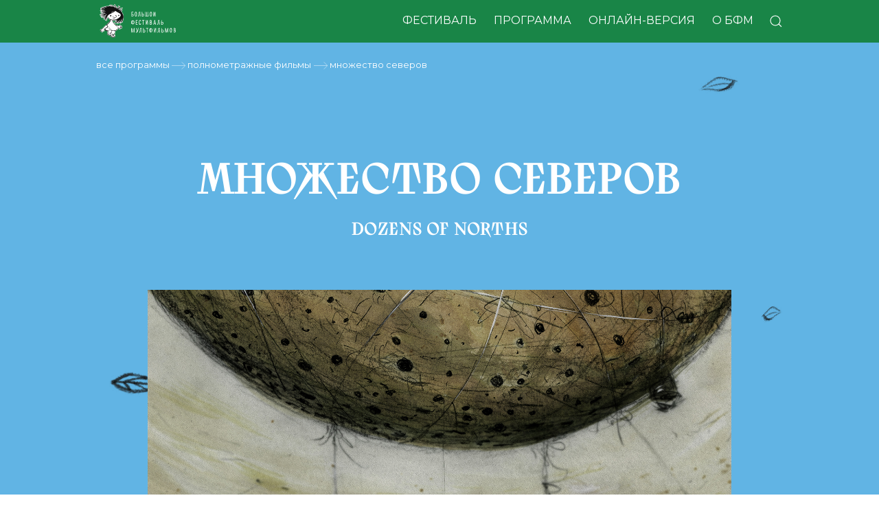

--- FILE ---
content_type: text/html; charset=UTF-8
request_url: https://moscow2022.multfest.ru/all-programms/polnometrazhnye-filmy/1923-mnozhestvo-severov-/
body_size: 11891
content:
<!DOCTYPE html>
<html  prefix="og: http://ogp.me/ns#">
<head>
	<meta charset="utf-8">	
	<meta name="viewport" content="width=device-width, initial-scale=1, shrink-to-fit=no">
	<link rel="profile" href="https://gmpg.org/xfn/11">
	
	<meta name="robots" content="index, follow" />
	<meta name="keywords" content="Мультфильмы, Мультфест, фестиваль, онлайн-кинотеатр" />
	<meta name="description" content="Сайт о фестивале мультфильмов" />
	<meta http-equiv="Content-Type" content="text/html; charset=UTF-8" />
<meta name="robots" content="index, follow" />
<meta name="keywords" content="Мультфильмы, Мультфест, фестиваль, онлайн-кинотеатр" />
<meta name="description" content="Сайт о фестивале мультфильмов" />
<link href="/bitrix/js/main/core/css/core.css?16646842483963" type="text/css" rel="stylesheet" />



<link href="/local/templates/bcf_2021/template_styles.css?1665149075133577" type="text/css"  data-template-style="true"  rel="stylesheet" />
<script type="text/javascript">if(!window.BX)window.BX={};if(!window.BX.message)window.BX.message=function(mess){if(typeof mess==='object'){for(let i in mess) {BX.message[i]=mess[i];} return true;}};</script>
<script type="text/javascript">(window.BX||top.BX).message({'JS_CORE_LOADING':'Загрузка...','JS_CORE_NO_DATA':'- Нет данных -','JS_CORE_WINDOW_CLOSE':'Закрыть','JS_CORE_WINDOW_EXPAND':'Развернуть','JS_CORE_WINDOW_NARROW':'Свернуть в окно','JS_CORE_WINDOW_SAVE':'Сохранить','JS_CORE_WINDOW_CANCEL':'Отменить','JS_CORE_WINDOW_CONTINUE':'Продолжить','JS_CORE_H':'ч','JS_CORE_M':'м','JS_CORE_S':'с','JSADM_AI_HIDE_EXTRA':'Скрыть лишние','JSADM_AI_ALL_NOTIF':'Показать все','JSADM_AUTH_REQ':'Требуется авторизация!','JS_CORE_WINDOW_AUTH':'Войти','JS_CORE_IMAGE_FULL':'Полный размер'});</script>

<script type="text/javascript" src="/bitrix/js/main/core/core.js?1664683491549323"></script>

<script>BX.setJSList(['/bitrix/js/main/core/core_ajax.js','/bitrix/js/main/core/core_promise.js','/bitrix/js/main/polyfill/promise/js/promise.js','/bitrix/js/main/loadext/loadext.js','/bitrix/js/main/loadext/extension.js','/bitrix/js/main/polyfill/promise/js/promise.js','/bitrix/js/main/polyfill/find/js/find.js','/bitrix/js/main/polyfill/includes/js/includes.js','/bitrix/js/main/polyfill/matches/js/matches.js','/bitrix/js/ui/polyfill/closest/js/closest.js','/bitrix/js/main/polyfill/fill/main.polyfill.fill.js','/bitrix/js/main/polyfill/find/js/find.js','/bitrix/js/main/polyfill/matches/js/matches.js','/bitrix/js/main/polyfill/core/dist/polyfill.bundle.js','/bitrix/js/main/core/core.js','/bitrix/js/main/polyfill/intersectionobserver/js/intersectionobserver.js','/bitrix/js/main/lazyload/dist/lazyload.bundle.js','/bitrix/js/main/polyfill/core/dist/polyfill.bundle.js','/bitrix/js/main/parambag/dist/parambag.bundle.js']);
BX.setCSSList(['/bitrix/js/main/core/css/core.css','/bitrix/js/main/lazyload/dist/lazyload.bundle.css','/bitrix/js/main/parambag/dist/parambag.bundle.css']);</script>
<script type="text/javascript">(window.BX||top.BX).message({'LANGUAGE_ID':'ru','FORMAT_DATE':'DD.MM.YYYY','FORMAT_DATETIME':'DD.MM.YYYY HH:MI:SS','COOKIE_PREFIX':'BITRIX_SM','SERVER_TZ_OFFSET':'0','SITE_ID':'s1','SITE_DIR':'/','USER_ID':'','SERVER_TIME':'1769001157','USER_TZ_OFFSET':'0','USER_TZ_AUTO':'Y','bitrix_sessid':'404ba6f4baf0b4fd02fa268116090370'});</script>


<script type="text/javascript" src="/bitrix/js/main/core/core_fx.js?166468350216888"></script>
<script type="text/javascript">
					(function () {
						"use strict";

						var counter = function ()
						{
							var cookie = (function (name) {
								var parts = ("; " + document.cookie).split("; " + name + "=");
								if (parts.length == 2) {
									try {return JSON.parse(decodeURIComponent(parts.pop().split(";").shift()));}
									catch (e) {}
								}
							})("BITRIX_CONVERSION_CONTEXT_s1");

							if (cookie && cookie.EXPIRE >= BX.message("SERVER_TIME"))
								return;

							var request = new XMLHttpRequest();
							request.open("POST", "/bitrix/tools/conversion/ajax_counter.php", true);
							request.setRequestHeader("Content-type", "application/x-www-form-urlencoded");
							request.send(
								"SITE_ID="+encodeURIComponent("s1")+
								"&sessid="+encodeURIComponent(BX.bitrix_sessid())+
								"&HTTP_REFERER="+encodeURIComponent(document.referrer)
							);
						};

						if (window.frameRequestStart === true)
							BX.addCustomEvent("onFrameDataReceived", counter);
						else
							BX.ready(counter);
					})();
				</script>



<script type="text/javascript" src="/local/templates/bcf_2021/components/bitrix/news.detail/film/script.js?1663148052537"></script>
<script type="text/javascript">var _ba = _ba || []; _ba.push(["aid", "005bb21a78332e5d0f1ae36f5a07b6b9"]); _ba.push(["host", "moscow2022.multfest.ru"]); (function() {var ba = document.createElement("script"); ba.type = "text/javascript"; ba.async = true;ba.src = (document.location.protocol == "https:" ? "https://" : "http://") + "bitrix.info/ba.js";var s = document.getElementsByTagName("script")[0];s.parentNode.insertBefore(ba, s);})();</script>


		<title>XVI Большой фестиваль мультфильмов. Москва-2022</title>

	<script src="https://code.jquery.com/jquery-3.6.0.min.js" integrity="sha256-/xUj+3OJU5yExlq6GSYGSHk7tPXikynS7ogEvDej/m4="
  crossorigin="anonymous"></script>
	<script type="text/javascript" src="//yandex.st/share/share.js" charset="utf-8"></script>	
	<script src="//yastatic.net/es5-shims/0.0.2/es5-shims.min.js"></script>
	<script src="//yastatic.net/share2/share.js"></script>
	<script type="text/javascript" src="/local/templates/bcf_2021/js/navigation.js"></script>
	<script defer src="https://use.fontawesome.com/releases/v5.0.9/js/all.js" integrity="sha384-8iPTk2s/jMVj81dnzb/iFR2sdA7u06vHJyyLlAd4snFpCl/SnyUjRrbdJsw1pGIl" crossorigin="anonymous"></script>
	<script src="/local/lib/uikit-3.5.8/js/uikit.min.js"></script>
    <script src="/local/lib/uikit-3.5.8/js/uikit-icons.min.js"></script>
	<script type="text/javascript" src="/local/templates/bcf_2021/js/scripts.js"></script>	
	
	<link href="/favicon.ico" rel="shortcut icon" type="image/x-icon" />
	<link rel="stylesheet" href="/local/lib/uikit-3.5.8/css/uikit.min.css" />
	<link rel="stylesheet" href="https://maxcdn.bootstrapcdn.com/bootstrap/4.0.0/css/bootstrap.min.css" integrity="sha384-Gn5384xqQ1aoWXA+058RXPxPg6fy4IWvTNh0E263XmFcJlSAwiGgFAW/dAiS6JXm" crossorigin="anonymous">
	<link href="https://fonts.googleapis.com/css?family=Montserrat:400,500,700&amp;subset=cyrillic" rel="stylesheet">
	<link href="https://fonts.googleapis.com/css2?family=Roboto+Condensed&display=swap" rel="stylesheet">
	<link href="/bitrix/js/main/core/css/core.css?16646842483963" type="text/css" rel="stylesheet" />



<link href="/local/templates/bcf_2021/template_styles.css?1665149075133577" type="text/css"  data-template-style="true"  rel="stylesheet" />
<script type="text/javascript" src="/local/templates/bcf_2021/components/bitrix/news.detail/film/script.js?1663148052537"></script>
<script type="text/javascript">var _ba = _ba || []; _ba.push(["aid", "005bb21a78332e5d0f1ae36f5a07b6b9"]); _ba.push(["host", "moscow2022.multfest.ru"]); (function() {var ba = document.createElement("script"); ba.type = "text/javascript"; ba.async = true;ba.src = (document.location.protocol == "https:" ? "https://" : "http://") + "bitrix.info/ba.js";var s = document.getElementsByTagName("script")[0];s.parentNode.insertBefore(ba, s);})();</script>



	<!-- OPEN GRAPH -->
	<meta property="og:url" content="https://moscow2022.multfest.ru/" />
	<meta property="og:title" content="МНОЖЕСТВО СЕВЕРОВ  | XVI Большой фестиваль мультфильмов" />
	<meta property="og:image" content="https://moscow2022.multfest.ru/upload/iblock/463/banner2022_green.png"/>
	<meta property="og:site_name" content="XVI Большой фестиваль мультфильмов. Москва-2022"/>
	<meta property="og:description" content="С 27 октября по 7 ноября 2022 года в Москве пройдёт XVI БФМ – крупнейший международный смотр анимации в России"/>
	<meta name="twitter:title" content="XVI Большой фестиваль мультфильмов. Москва-2022" />
	<meta
	name="twitter:description"
	content="С 27 октября по 7 ноября 2022 года в Москве пройдёт XVI БФМ – крупнейший международный смотр анимации в России"
	/>
	<meta name="twitter:image" content="https://moscow2022.multfest.ru/upload/iblock/463/banner2022_green.png" />
	<!-- OPEN GRAPH -->
	<link rel="stylesheet" href="https://cdnjs.cloudflare.com/ajax/libs/animate.css/4.1.1/animate.min.css" />

	<link href="https://fonts.googleapis.com/css?family=Montserrat:400,500,700,900&amp;subset=cyrillic"
		rel="stylesheet">

	<!-- ТИЛЬДА -->
	<link rel="stylesheet" href="https://static.tildacdn.com/css/tilda-grid-3.0.min.css" rel="stylesheet"
		media="screen">
	<link rel="stylesheet" href="https://project422034.tilda.ws/tilda-blocks-2.14.css" rel="stylesheet" media="screen">
	<link rel="stylesheet" href="https://static.tildacdn.com/css/tilda-animation-1.0.min.css" rel="stylesheet"
		media="screen">
	<link rel="stylesheet" href="https://static.tildacdn.com/css/tilda-menusub-1.0.min.css" rel="stylesheet"
		media="screen">
	<link rel="stylesheet" href="https://static.tildacdn.com/css/tilda-slds-1.4.min.css" rel="stylesheet"
		media="screen">
	<link rel="stylesheet" href="https://static.tildacdn.com/css/tilda-cover-1.0.min.css" rel="stylesheet"
		media="screen">
	<link rel="stylesheet" href="https://static.tildacdn.com/css/tilda-forms-1.0.min.css" rel="stylesheet"
		media="screen">
	<link rel="stylesheet" href="https://static.tildacdn.com/css/tilda-zoom-2.0.min.css" rel="stylesheet"
		media="screen">

	<!-- <script src="https://static.tildacdn.com/js/jquery-1.10.2.min.js"></script> -->
	<script src="https://static.tildacdn.com/js/tilda-scripts-3.0.min.js"></script>
	<script src="https://project422034.tilda.ws/tilda-blocks-2.7.js"></script>
	<script src="https://static.tildacdn.com/js/lazyload-1.3.min.js"></script>
	<script src="https://static.tildacdn.com/js/tilda-animation-1.0.min.js"></script>
	<script src="https://static.tildacdn.com/js/tilda-cover-1.0.min.js"></script>
	<script src="https://static.tildacdn.com/js/tilda-events-1.0.min.js"></script>
	<script src="https://static.tildacdn.com/js/tilda-menusub-1.0.min.js"></script>
	<script src="https://static.tildacdn.com/js/tilda-slds-1.4.min.js"></script>
	<script src="https://static.tildacdn.com/js/hammer.min.js"></script>
	<script src="https://static.tildacdn.com/js/tilda-zoom-2.0.min.js"></script>
	<script src="https://static.tildacdn.com/js/tilda-forms-1.0.min.js"></script>
	<!-- ТИЛЬДА -->
		<script type="text/javascript" src="/local/templates/bcf_2021/components/bitrix/news.detail/film/script.js?1663148052537"></script>
<script type="text/javascript">var _ba = _ba || []; _ba.push(["aid", "005bb21a78332e5d0f1ae36f5a07b6b9"]); _ba.push(["host", "moscow2022.multfest.ru"]); (function() {var ba = document.createElement("script"); ba.type = "text/javascript"; ba.async = true;ba.src = (document.location.protocol == "https:" ? "https://" : "http://") + "bitrix.info/ba.js";var s = document.getElementsByTagName("script")[0];s.parentNode.insertBefore(ba, s);})();</script>



	<link href="/local/templates/bcf_2021/template_styles_fest2022.css" type="text/css" data-template-style="true" rel="stylesheet">

	<!-- Yandex.Metrika counter -->
	<script type="text/javascript">
		(function (m, e, t, r, i, k, a) {
			m[i] = m[i] || function () {
				(m[i].a = m[i].a || []).push(arguments)
			};
			m[i].l = 1 * new Date();
			k = e.createElement(t), a = e.getElementsByTagName(t)[0], k.async = 1, k.src = r, a.parentNode.insertBefore(k,
				a)
		})
		(window, document, "script", "https://mc.yandex.ru/metrika/tag.js", "ym");

		ym(75551587, "init", {
			clickmap: true,
			trackLinks: true,
			accurateTrackBounce: true,
			webvisor: true,
			ecommerce: "dataLayer"
		});
	</script>
	<noscript>
		<div><img src="https://mc.yandex.ru/watch/75551587" style="position:absolute; left:-9999px;" alt="" /></div>
	</noscript>
	<!-- /Yandex.Metrika counter -->

</head>

<body class="site-id-s1 film_page">
	<div id="panel"></div>
	
	
		<header id="masthead" class="site-header">

			<div id="top_box">
					<div id="logo_girls">
						<a href="/"><img src="/local/templates/bcf_2021/images/logo_menu-01.svg" uk-svg></a>
						<!-- <div class="nd mob_top_logo"></div> -->
						<div class="hamburger_block">
							<button class="hamburger menu-toggle" aria-controls="primary-menu" aria-expanded="false">☰</button>
						</div>		
					</div>
					
					<div class="navi_block">
						<nav id="site-navigation" class="main-navigation">
							<div class="nd mob_menu_logo">
							<br><br>
							</div>
							<button class="cross nd">˟</button>			
							
<div class="menu-menu-1-container">			
						<ul id="primary-menu" class="menu clearfix " >

						  												
											<li class="root menu-item ">
						  <a href="/bfm-online/" >
							<span>Фестиваль</span>
						  </a>
					   <ul class="sub-menu">
										
				
				
						  																										<li class="menu-item " ><a href="/bfm-online/">Фестиваль-2022</a></li>
															
				
						  																										<li class="menu-item " ><a href="/about/partners.php">Партнеры</a></li>
															
				
						  																										<li class="menu-item " ><a href="/bfm-online/zhyuri/">Жюри</a></li>
															
				
						  																										<li class="menu-item " ><a href="/bfm-online/zhyuri/competition.php">Конкурс</a></li>
															
				
						  																										<li class="menu-item " ><a href="/about/prizewinners.php">Призеры XVI БФМ</a></li>
															
				
						  																										<li class="menu-item " ><a href="/all-programms/lektsii-i-vstrechi-s-rezhisserami/">Встречи с режиссерами</a></li>
															
				
						  																										<li class="menu-item " ><a href="/all-programms/vote.php">Зрительское голосование</a></li>
															
				
						  																										<li class="menu-item " ><a href="/about/charity.php">Благотворительная программа</a></li>
															
				
						  																										<li class="menu-item " ><a href="/about/sites.php">Площадки</a></li>
															
				
						  																										<li class="menu-item " ><a href="/about/trailer.php">Трейлер</a></li>
															
				
						  																										<li class="menu-item " ><a href="/all-programms/lektsii-i-vstrechi-s-rezhisserami/2008-laboratoriya-animatsii-v-muzee-moskvy/">Лаборатория анимации</a></li>
															
				
						  																										<li class="menu-item " ><a href="/bfm-online/volunteers.php">Волонтёрам</a></li>
															
				
						  									</ul></li>																										<li class="root menu-item  active" ><a href="/all-programms/" >Программа</a></li>
															
				
						  																										<li class="root menu-item " ><a href="https://multfest.online/" >Онлайн-версия</a></li>
															
				
						  												
											<li class="root menu-item ">
						  <a href="/about/" >
							<span>О БФМ</span>
						  </a>
					   <ul class="sub-menu">
										
				
				
						  																										<li class="menu-item " ><a href="https://multfest.ru/stat.php?id=243">О БФМ</a></li>
															
				
						  																										<li class="menu-item " ><a href="/about/press.php">Для прессы</a></li>
															
				
						  																										<li class="menu-item " ><a href="/about/team2022/">Команда</a></li>
															
				
						  																										<li class="menu-item " ><a href="/contacts/">Контакты</a></li>
															
				
						  																										<li class="menu-item " ><a href="http://multfest.ru/stat.php?id=82">Архив</a></li>
															
				
			
							</ul></li>						</ul>
				

	
</div>	


	

							
<div class="menu-mob-menu-container">		
						<ul id="primary-menu-mob" class="menu clearfix " >

						  												
											<li class="root menu-item ">
						  <a href="/bfm-online/" >
							<span>Фестиваль-2022</span>
						  </a>
					   <ul class="sub-menu">
										
				
				
						  																										<li class="menu-item " ><a href="/bfm-online/">Фестиваль-2022</a></li>
															
				
						  																										<li class="menu-item " ><a href="/about/partners.php">Партнеры</a></li>
															
				
						  																										<li class="menu-item " ><a href="/bfm-online/zhyuri/">Жюри</a></li>
															
				
						  																										<li class="menu-item " ><a href="/bfm-online/zhyuri/competition.php">Конкурс</a></li>
															
				
						  																										<li class="menu-item " ><a href="/about/prizewinners.php">Призеры XVI БФМ</a></li>
															
				
						  																										<li class="menu-item " ><a href="/all-programms/lektsii-i-vstrechi-s-rezhisserami/">Встречи с режиссерами</a></li>
															
				
						  																										<li class="menu-item " ><a href="/all-programms/vote.php">Зрительское голосование</a></li>
															
				
						  																										<li class="menu-item " ><a href="/about/charity.php">Благотворительная программа</a></li>
															
				
						  																										<li class="menu-item " ><a href="/about/sites.php">Площадки</a></li>
															
				
						  																										<li class="menu-item " ><a href="/about/trailer.php">Трейлер</a></li>
															
				
						  																										<li class="menu-item " ><a href="/all-programms/lektsii-i-vstrechi-s-rezhisserami/2008-laboratoriya-animatsii-v-muzee-moskvy/">Лаборатория анимации</a></li>
															
				
						  																										<li class="menu-item " ><a href="/bfm-online/volunteers.php">Волонтёрам</a></li>
															
				
						  									</ul></li>																										<li class="root menu-item  active" ><a href="/all-programms/" >Программа</a></li>
															
				
						  																										<li class="root menu-item " ><a href="/raspisanie/" >Расписание</a></li>
															
				
						  																										<li class="root menu-item " ><a href="https://multfest.online/" >Онлайн-версия</a></li>
															
				
						  																										<li class="root menu-item " ><a href="/about/partners.php" >Партнеры</a></li>
															
				
						  																										<li class="root menu-item " ><a href="/bfm-online/zhyuri/" >Жюри</a></li>
															
				
						  																										<li class="root menu-item " ><a href="/bfm-online/zhyuri/competition.php" >Конкурс</a></li>
															
				
						  																										<li class="root menu-item " ><a href="/about/prizewinners.php" >Призеры XVI БФМ</a></li>
															
				
						  																										<li class="root menu-item " ><a href="/all-programms/lektsii-i-vstrechi-s-rezhisserami/" >Встречи с режиссерами</a></li>
															
				
						  																										<li class="root menu-item " ><a href="/all-programms/vote.php" >Зрительское голосование</a></li>
															
				
						  																										<li class="root menu-item " ><a href="/about/charity.php" >Благотворительная программа</a></li>
															
				
						  																										<li class="root menu-item " ><a href="/about/sites.php" >Площадки</a></li>
															
				
						  																										<li class="root menu-item " ><a href="/about/trailer.php" >Трейлер</a></li>
															
				
						  																										<li class="root menu-item " ><a href="/all-programms/lektsii-i-vstrechi-s-rezhisserami/2008-laboratoriya-animatsii-v-muzee-moskvy/" >Лаборатория анимации</a></li>
															
				
						  																										<li class="root menu-item " ><a href="/bfm-online/volunteers.php" >Волонтёрам</a></li>
															
				
			
						</ul>
				

	
</div>	


	
					

						</nav><!-- #site-navigation -->
						<div class="topicons">
							<a class="search_open" href="/search/" uk-icon="icon: search"></a>
<!-- 							<a href="" class="lang_icon lang_ru active">Ru</a>
							<a href="" class="lang_icon lang_en">En</a> -->
						</div>
					</div>

			</div>

</header><!-- #masthead -->
<div id="page" class="site">



 
		

<div style="display:none" class="pic_social">/upload/resize_cache/iblock/da5/1200_630_2/Dozens of Norths_still_03.jpg</div>

	<div class="film_header">		
		<div class="col_static">
			<div class="bfm-breadcrumbs">
								<a href="/all-programms/">Все программы</a> <span class="ar21"></span>
											<a href="/all-programms/polnometrazhnye-filmy/">Полнометражные фильмы</a> <span class="ar21"></span>
										<span>МНОЖЕСТВО СЕВЕРОВ </span>
							</div> 						
		</div>
		<div class="curtain"></div>
	</div>
			
	<div class="film_info col_main">

	<!-- Анимированные падающие листья фестиваля 2022 -->
	<div class="leaves">
		<script src="/local/templates/bcf_2021/js/3d-falling-leaves.js" type="text/javascript"></script> 
		<script src="/local/templates/bcf_2021/js/rotate3Di.min.js" type="text/javascript"></script>
		<script> 
			jQuery(".leaves").octoberLeaves({
			leafStyles: 1,      // Number of leaf styles in the sprite (leaves.png)
			speedC: 15,  // Speed of leaves
			rotation: 1,// Define rotation of leaves
			rotationTrue: 1,    // Whether leaves rotate (1) or not (0)
			numberOfLeaves: 16, // Number of leaves
			size: 100,   // General size of leaves, final size is calculated randomly (with this number as general parameter)
			cycleSpeed: 30      // <a href="https://www.jqueryscript.net/animation/">Animation</a> speed (Inverse frames per second) (10-100)
			}) 
		</script>
	</div>
	<!-- /Анимированные падающие листья фестиваля 2022 -->
	
		<h1 class="entry-title">МНОЖЕСТВО СЕВЕРОВ </h1>

		<h2>DOZENS OF NORTHS</h2>
		<div class="main_pic col_inner" style="background:#eee url('/upload/iblock/da5/Dozens%20of%20Norths_still_03.jpg') center center no-repeat;background-size:cover">
							<div class="age">18+</div>
					</div>

				<div class="film_properties col_inner">		
			
									<p><strong>Режиссер(ы):</strong><br>
					Кодзи Ямамура 					 / Yamamura Koji					</p>
				
				
									<p><strong>Студия:</strong><br> 
					Yamamura Animation, Miyu Productions</p>
				
									<p><strong>Страна:</strong><br> 
					Япония, Франция</p>
				
									<p><strong>Техника:</strong><br> 
					рисунки на бумаге, компьютерная 2D анимация</p>
				
									<p><strong>Продолжительность:</strong><br> 
					64 мин</p>
				
									<p><strong>Год выпуска:</strong><br> 
					2021</p>
				
									<p><strong>Ограничение по возрасту:</strong><br> 
					18+</p>
							
			</div>
		
		<div class="film_detail_text col_inner">
							<h3>ОПИСАНИЕ</h3>
				Здесь всё – Север.<br />
Это свидетельство о людях, которых я встретил на Севере.<br />
Но моя память фрагментарна и совсем не улавливает сути.<br />
				<div class="descr_en">Here is all North.<br />
This is a record of the people I met in the North.<br />
However, my memory is fragmented and does not get the point at all.<br />
</div>				
					
												<div class="film_trailer">
						<h3>ТРЕЙЛЕР</h3>								
						<div class="video16x9"><iframe src="https://www.youtube.com/embed/ZcuTuNwWyi4" frameborder="0" allow="accelerometer; autoplay; clipboard-write; encrypted-media; gyroscope; picture-in-picture" allowfullscreen></iframe></div>
					</div>
							
		</div>

		<!-- <div class="red_butt"><a href="#film">Смотреть</a></div> -->

	



	<div class="film_schedule col_main">


						<div class="film_schedule col_main">
			<h3>РАСПИСАНИЕ</h3>		
			<div class="schedule_block">
			<div class="item item_h">
				<div class="date_h">дата</div>
				<div class="time_h">время</div>
				<div class="place_h">место</div>
				<div></div>
			</div>
				
																			<div class="item item-offline">
								<div class="date">30.10.2022</div>
								<div class="time">17:00</div>
								<div class="place">
																														<span uk-tooltip="">Иллюзион</span>
																																				</div>
																	<a target="_blank" class="uk-button uk-button-default bcf-button" href="https://www.afisha.ru/w/event/83768268/81bbe10d-f527-4531-bb9a-758abbda6126/https%253A%252F%252Fwww.afisha.ru%252Fmsk%252Fcinema%252F2692%252Fmovie%252F%253Fdate%253D29-10-2022">Билеты</a>
																</div>
																
			</div>
						
		</div>	
				
					<div class="film_gallery">
			<h3>КАДРЫ</h3>	
			<div uk-grid uk-lightbox="animation: scale">
									<a class="uk-inline" href="/upload/resize_cache/iblock/26d/900_600_2/Dozens of Norths_still_18.jpg"><img src="/upload/resize_cache/iblock/26d/120_120_2/Dozens of Norths_still_18.jpg"></a>
									<a class="uk-inline" href="/upload/resize_cache/iblock/da5/900_600_2/Dozens of Norths_still_03.jpg"><img src="/upload/resize_cache/iblock/da5/120_120_2/Dozens of Norths_still_03.jpg"></a>
									<a class="uk-inline" href="/upload/resize_cache/iblock/214/900_600_2/Dozens of Norths_still_06.jpg"><img src="/upload/resize_cache/iblock/214/120_120_2/Dozens of Norths_still_06.jpg"></a>
									<a class="uk-inline" href="/upload/resize_cache/iblock/e89/900_600_2/Dozens of Norths_still_01 - REF.jpg"><img src="/upload/resize_cache/iblock/e89/120_120_2/Dozens of Norths_still_01 - REF.jpg"></a>
									<a class="uk-inline" href="/upload/resize_cache/iblock/e42/900_600_2/Dozens of Norths_still_48.jpg"><img src="/upload/resize_cache/iblock/e42/120_120_2/Dozens of Norths_still_48.jpg"></a>
									<a class="uk-inline" href="/upload/resize_cache/iblock/005/900_600_2/Dozens of Norths_still_23.jpg"><img src="/upload/resize_cache/iblock/005/120_120_2/Dozens of Norths_still_23.jpg"></a>
									<a class="uk-inline" href="/upload/resize_cache/iblock/0ce/900_600_2/Dozens of Norths_still_30.jpg"><img src="/upload/resize_cache/iblock/0ce/120_120_2/Dozens of Norths_still_30.jpg"></a>
							</div>
			</div>
		
</div>
 
 <div class="col_main other_header"><h3 class="uk-margin-large-top">Другие фильмы<!-- сборника/программы --></h3></div>
<div class="square_list col_static">

<div class="uk-child-width-1-3@l uk-child-width-1-3@m uk-child-width-1-2@s uk-grid-match uk-grid-row-small" uk-grid>
		<div class="square_item" id="bx_3218110189_1922">
				<div>
		<div class="uk-card uk-padding-remove uk-card-body">
			<a class="img" href="/all-programms/polnometrazhnye-filmy/1922-printsessa-drakonov-/" style="background: #eee url('/upload/resize_cache/iblock/0a4/400_400_2/VisuelPress 012.jpg') center center no-repeat;background-size:cover">
				<div class="age">6+</div>				<div class="age">6+</div>							</a>

			
						
			<a class="title" href="/all-programms/polnometrazhnye-filmy/1922-printsessa-drakonov-/">ПРИНЦЕССА ДРАКОНОВ </a>
			<div class="info_txt">
				<p>Жан-Жак Дени, Энтони Ру • <em>Франция</em></p>
				<p>2021</p>				
			</div>
		</div>
		</div>
	</div>
		<div class="square_item" id="bx_3218110189_1921">
				<div>
		<div class="uk-card uk-padding-remove uk-card-body">
			<a class="img" href="/all-programms/polnometrazhnye-filmy/1921-tarsilinya-v-mire-krasok-/" style="background: #eee url('/upload/resize_cache/iblock/691/400_400_2/TARSILINHA_STILL 03.jpg') center center no-repeat;background-size:cover">
				<div class="age">6+</div>				<div class="age">6+</div>							</a>

			
						
			<a class="title" href="/all-programms/polnometrazhnye-filmy/1921-tarsilinya-v-mire-krasok-/">ТАРСИЛИНЬЯ В МИРЕ КРАСОК </a>
			<div class="info_txt">
				<p>Селия Катунда, Кико Мистрориго • <em>Бразилия</em></p>
				<p>2021</p>				
			</div>
		</div>
		</div>
	</div>
		<div class="square_item" id="bx_3218110189_1919">
				<div>
		<div class="uk-card uk-padding-remove uk-card-body">
			<a class="img" href="/all-programms/polnometrazhnye-filmy/1919-finnik/" style="background: #eee url('/upload/resize_cache/iblock/d62/400_400_2/ep001_sc029.0062.jpg') center center no-repeat;background-size:cover">
				<div class="age">6+</div>				<div class="age">6+</div>							</a>

			
						
			<a class="title" href="/all-programms/polnometrazhnye-filmy/1919-finnik/">ФИННИК</a>
			<div class="info_txt">
				<p>Денис Чернов • <em>Россия</em></p>
				<p>2022</p>				
			</div>
		</div>
		</div>
	</div>
		<div class="square_item" id="bx_3218110189_1920">
				<div>
		<div class="uk-card uk-padding-remove uk-card-body">
			<a class="img" href="/all-programms/polnometrazhnye-filmy/1920-koshchey-nachalo/" style="background: #eee url('/upload/resize_cache/iblock/d93/400_400_2/2.png') center center no-repeat;background-size:cover">
				<div class="age">6+</div>				<div class="age">6+</div>							</a>

			
						
			<a class="title" href="/all-programms/polnometrazhnye-filmy/1920-koshchey-nachalo/">КОЩЕЙ. НАЧАЛО</a>
			<div class="info_txt">
				<p>Андрей Колпин • <em>Россия</em></p>
				<p>2021</p>				
			</div>
		</div>
		</div>
	</div>
		<div class="square_item" id="bx_3218110189_1918">
				<div>
		<div class="uk-card uk-padding-remove uk-card-body">
			<a class="img" href="/all-programms/polnometrazhnye-filmy/1918-serebryanaya-ptitsa-i-raduzhnaya-ryba/" style="background: #eee url('/upload/resize_cache/iblock/095/400_400_2/SILVER BIRD AND RAINBOW FISH 3.jpg') center center no-repeat;background-size:cover">
				<div class="age">18+</div>				<div class="age">18+</div>							</a>

			
						
			<a class="title" href="/all-programms/polnometrazhnye-filmy/1918-serebryanaya-ptitsa-i-raduzhnaya-ryba/">СЕРЕБРЯНАЯ ПТИЦА И РАДУЖНАЯ РЫБА</a>
			<div class="info_txt">
				<p>Лэй Лэй • <em>США, Нидерланды</em></p>
				<p>2022</p>				
			</div>
		</div>
		</div>
	</div>
		<div class="square_item" id="bx_3218110189_2010">
				<div>
		<div class="uk-card uk-padding-remove uk-card-body">
			<a class="img" href="/all-programms/polnometrazhnye-filmy/2010-sipsik/" style="background: #eee url('/upload/resize_cache/iblock/bca/400_400_2/Sipsik_4.jpeg') center center no-repeat;background-size:cover">
				<div class="age">0+</div>				<div class="age">0+</div>							</a>

			
						
			<a class="title" href="/all-programms/polnometrazhnye-filmy/2010-sipsik/">СИПСИК</a>
			<div class="info_txt">
				<p>Карстен Килерих, Мелис Арулепп • <em>Дания, Эстония</em></p>
				<p>2020</p>				
			</div>
		</div>
		</div>
	</div>
		<div class="square_item" id="bx_3218110189_2009">
				<div>
		<div class="uk-card uk-padding-remove uk-card-body">
			<a class="img" href="/all-programms/polnometrazhnye-filmy/2009-nos-ili-zagovor-ne-takikh-/" style="background: #eee url('/upload/resize_cache/iblock/da1/400_400_2/Нос_6.jpeg') center center no-repeat;background-size:cover">
				<div class="age">16+</div>				<div class="age">16+</div>							</a>

			
						
			<a class="title" href="/all-programms/polnometrazhnye-filmy/2009-nos-ili-zagovor-ne-takikh-/">НОС, ИЛИ ЗАГОВОР «НЕ ТАКИХ» </a>
			<div class="info_txt">
				<p>Андрей Хржановский • <em>Россия</em></p>
				<p>2020</p>				
			</div>
		</div>
		</div>
	</div>
</div>

</div>



	
<div class="banner_petson"><a href="https://kidsfest.afimall.ru/" target="_blank"><img src="/local/templates/bcf_2021/images/fest2022/banner_petson.jpg" alt=""></a></div>
<!-- </div>/uk-width-1-1 -->
<!-- </div>/uk-grid -->
</div><!-- /.uk-container -->

<section class="fest-partners">
    <div><div class="t015__title t-title t-title_lg" field="title">
      ПАРТНЕРЫ<br>
      ФЕСТИВАЛЯ
    </div>
    <div class="partners_line">
      <img src="https://moscow2022.multfest.ru/local/templates/bcf_2021/images/fest2022/partners_block.png" alt="" usemap="#image-map">

      <map name="image-map">
        <area target="_blank" alt="" title="" href="http://www.mkrf.ru/" coords="20,24,246,214" shape="rect">
        <area target="_blank" alt="" title="" href="https://souzmult.ru/" coords="293,21,503,190" shape="rect">
        <area target="_blank" alt="" title="" href="http://www.prokhorovfund.ru/" coords="570,25,803,178" shape="rect">
        <area target="_blank" alt="" title="" href="https://vk.com/multfest" coords="886,31,1191,180" shape="rect">
        <area target="_blank" alt="" title="" href="https://karofilm.ru/" coords="289,327,81,253" shape="rect">
        <area target="_blank" alt="" title="" href="https://mos-kino.ru/" coords="310,253,477,323" shape="rect">
        <area target="_blank" alt="" title="" href="https://illuzion-cinema.ru/" coords="505,249,699,323" shape="rect">
        <area target="_blank" alt="" title="" href="https://meloman.ru/hall/filarmoniya-2-koncertnyj-zal-imeni-svrahmaninova/" coords="728,239,854,338" shape="rect">
        <area target="_blank" alt="" title="" href="https://www.tretyakovgallery.ru/" coords="896,243,1106,330" shape="rect">
        <!-- <area target="_blank" alt="" title="" href="https://v-a-c.org/ges2" coords="1063,229,1173,334" shape="rect"> -->
        <area target="_blank" alt="" title="" href="https://mel.fm/" coords="44,371,209,470" shape="rect">
        <area target="_blank" alt="" title="" href="https://mult.tlum.ru/" coords="246,369,452,474" shape="rect">
        <area target="_blank" alt="" title="" href="https://seance.ru/" coords="483,370,676,471" shape="rect">
        <area target="_blank" alt="" title="" href="https://www.osd.ru/" coords="720,376,949,471" shape="rect">
        <area target="_blank" alt="" title="" href="https://thecity.m24.ru/" coords="990,376,1163,467" shape="rect">
        <area target="_blank" alt="" title="" href="https://kinoart.ru/" coords="52,513,411,592" shape="rect">
        <area target="_blank" alt="" title="" href="https://www.m24.ru/" coords="461,505,587,603" shape="rect">
        <area target="_blank" alt="" title="" href="https://detifm.ru/" coords="614,505,769,592" shape="rect">
        <area target="_blank" alt="" title="" href="https://tass.ru/" coords="796,498,924,601" shape="rect">
        <area target="_blank" alt="" title="" href="https://yandex.ru/" coords="967,503,1152,596" shape="rect">
        <area target="_blank" alt="" title="" href="http://aakr.ru/" coords="196,608,322,699" shape="rect">
        <area target="_blank" alt="" title="" href="https://vgtrk.ru/cultradio" coords="362,621,659,690" shape="rect">
        <area target="_blank" alt="" title="" href="https://www.kino-teatr.ru/" coords="747,613,1057,695" shape="rect">
      </map>
      <img src="https://moscow2022.multfest.ru/local/templates/bcf_2021/images/fest2022/partners_block_dop.png" alt="" usemap="#image-map-dop">
      <map name="image-map-dop">
          <area target="_blank" alt="" title="" href="https://distnashipenati.ru/" coords="325,15,485,109" shape="rect">
          <area target="_blank" alt="" title="" href="https://ibls.one/" coords="527,14,692,108" shape="rect">
          <area target="_blank" alt="" title="" href="https://www.ponymashka.ru/" coords="712,16,941,109" shape="rect">
      </map>
    </div>
  </div>
</section>

<footer id="footer">

  <div id="rec350161043" class="r t-rec t-rec_pt_150 t-rec_pb_75"
    style="padding-top:6rem;padding-bottom:3rem;background-color:#111111; " data-animationappear="off"
    data-record-type="447" data-bg-color="#111111">
    <!-- T447 -->

    <div class="t447">
      <div class="t-container t-align_left">

        <div>

          <!-- <div class="t447__col t-col t-col_3">
            <div class="t447__title t-name t-name_xs" field="title3"
              style="color: #525252;font-family:'Montserrat';font-weight:300;font-size:.8rem">Онлайн-кинотеатр</div>
            <div class="t447__descr t-descr t-descr_xxs" field="descr3"
              style="color: #ffffff;font-family:'Montserrat';">
              <div style="line-height:30px;font-size:1.1rem" data-customstyle="yes"><a href="/#faq">вопросы и ответы</a><br><a
                  href="/support/">тех поддержка</a><br><a href="/payment/">оплата</a><br><a
                  href="/return/">возврат</a><br><a href="/contacts/">контакты</a></div>
            </div>
          </div>
          

          <div class="t447__col t-col t-col_3">
            <div class="t447__title t-name t-name_xs" field="title3"
              style="color: #525252;font-family:'Montserrat';font-weight:300;font-size:.8rem">Документы</div>
            <div class="t447__descr t-descr t-descr_xxs" field="descr3"
              style="color: #ffffff;font-family:'Montserrat';">
              <div style="line-height:30px;font-size:1.1rem" data-customstyle="yes"><a href="/agreement/">пользовательское соглашение</a><br><a
                  href="/privacy-policy/">политика конфиденциальности</a><br><a href="/oferta/">договор оферты</a></div>
            </div>
          </div> -->

          <div class="t447__col t-col t-col_3">
            <div class="t447__title t-name t-name_xs" field="title4"
              style="color: #525252;font-family:'Montserrat';font-weight:300;font-size:.8rem">Подпишитесь на новости</div>
            <div class="t447__descr t-descr t-descr_xxs" field="descr3"
              style="color: #ffffff;font-family:'Montserrat';">
              <div style="line-height:30px;font-size:1.1rem" data-customstyle="yes">
              <script src="//web.webformscr.com/apps/fc3/build/loader.js" async sp-form-id="7f455cfed2777c4b18b839edcd59ac46f63eb65adbbb53531ac4170a708f09b8"></script>
              <style>
               .t447__descr.t-descr.t-descr_xxs .sp-form[sp-id="205772"] {
                    display: block;
                    background: #111!important;
                    color:#fff!important;
                    padding: 15px 0!important;
                    width: 860px;
                    max-width: 100%;
                    border-radius: 0 !important;
                    border-color: #dddddd;
                    border-style: solid;
                    border-width: 0px;
                    font-family: "Montserrat", sans-serif;
                    background-repeat: no-repeat;
                    background-position: center;
                    background-size: auto;
                }
                .t447__descr.t-descr.t-descr_xxs .sp-form .sp-field {
                    padding: 8px 0 !important;
                }
                .t447__descr.t-descr.t-descr_xxs .sp-link-wrapper {
                    padding: 8px 0 0 !important;
                }
                .t447__descr.t-descr.t-descr_xxs .sp-link {
                    line-height: 1!important;
                    background-color: transparent!important;
                    box-shadow: none !important;
                    border-radius: 0;
                    padding-right: 1px;
                    margin-right: 3px;
                    color: #525252;
                }
                .t447__descr.t-descr.t-descr_xxs .sp-link, .t447__descr.t-descr.t-descr_xxs .sp-link>span {
                    color: #525252!important;
                }
              </style>
              </div>
            </div>
          </div>
        </div>

          <div class="t447__col t-col t-col_3">
            <div class="t447__title t-name t-name_xs" field="title4"
              style="color: #525252;font-family:'Montserrat';font-weight:300;font-size:.8rem">Контакты</div>
            <div class="t447__descr t-descr t-descr_xxs" field="descr3"
              style="color: #ffffff;font-family:'Montserrat';">
              <div style="line-height:30px;font-size:1.1rem" data-customstyle="yes"><a
                  href="mailto:help@multfest.ru">help@multfest.ru</a></div>
            </div>
            <!--<div class="t447__title t-name t-name_xs" field="title4"
              style="color: #525252;font-family:'Montserrat';font-weight:300;font-size:.8rem">ПОДПИШИТЕСЬ НА НОВОСТИ</div>

            </div> -->
            <div class="t447__title t-name t-name_xs" field="title4"
              style="color: #525252;font-family:'Montserrat';font-weight:300;font-size:.8rem;margin-top:2rem">Мы в соцсетях</div>

            <div class="t-sociallinks">
              <div class="t-sociallinks__wrapper">
                                <div class="t-sociallinks__item">
                  <a href="http://vk.com/multfest" target="_blank" rel="noopener">
                    <svg class="t-sociallinks__svg" version="1.1" id="Layer_1" xmlns="http://www.w3.org/2000/svg"
                      xmlns:xlink="http://www.w3.org/1999/xlink" x="0px" y="0px" width="25px" height="25px"
                      viewBox="0 0 48 48" enable-background="new 0 0 48 48" xml:space="preserve">
                      <desc>VK</desc>
                      <path style="fill:#ffffff;"
                        d="M41.2 22.2c.6-.8 1.1-1.5 1.5-2 2.7-3.5 3.8-5.8 3.5-6.8l-.2-.2c-.1-.1-.3-.3-.7-.4-.4-.1-.9-.1-1.5-.1h-7.2c-.2 0-.3 0-.3.1 0 0-.1 0-.1.1v.1c-.1 0-.2.1-.3.2-.1.1-.2.2-.2.4-.7 1.9-1.5 3.6-2.5 5.2-.6 1-1.1 1.8-1.6 2.5s-.9 1.2-1.2 1.5c-.3.3-.6.6-.9.8-.2.3-.4.4-.5.4-.1 0-.3-.1-.4-.1-.2-.1-.4-.3-.5-.6-.1-.2-.2-.5-.3-.9 0-.4-.1-.7-.1-.9v-1.1-1-1.9c0-.7 0-1.2.1-1.6v-1.3c0-.4 0-.8-.1-1.1-.1-.3-.1-.5-.2-.7-.1-.2-.3-.4-.5-.6-.2-.1-.5-.2-.8-.3-.8-.2-1.9-.3-3.1-.3-2.9 0-4.7.2-5.5.6-.3.2-.6.4-.9.7-.3.3-.3.5-.1.6.9.1 1.6.5 2 1l.1.3c.1.2.2.6.3 1.1.1.5.2 1.1.2 1.7.1 1.1.1 2.1 0 2.9-.1.8-.1 1.4-.2 1.9-.1.4-.2.8-.3 1.1-.1.3-.2.4-.3.5 0 .1-.1.1-.1.1-.1-.1-.4-.1-.6-.1-.2 0-.5-.1-.8-.3-.3-.2-.6-.5-1-.9-.3-.4-.7-.9-1.1-1.6-.4-.7-.8-1.5-1.3-2.4l-.4-.7c-.2-.4-.5-1.1-.9-1.9-.4-.8-.8-1.6-1.1-2.4-.1-.3-.3-.6-.6-.7l-.1-.1c-.1-.1-.2-.1-.4-.2s-.3-.1-.5-.2H3.2c-.6 0-1.1.1-1.3.4l-.1.1c0 .1-.1.2-.1.4s0 .4.1.6c.9 2.2 1.9 4.3 3 6.3s2 3.6 2.8 4.9c.8 1.2 1.6 2.4 2.4 3.5.8 1.1 1.4 1.8 1.7 2.1.3.3.5.5.6.7l.6.6c.4.4.9.8 1.6 1.3.7.5 1.5 1 2.4 1.5.9.5 1.9.9 3 1.2 1.2.3 2.3.4 3.4.4H26c.5 0 .9-.2 1.2-.5l.1-.1c.1-.1.1-.2.2-.4s.1-.4.1-.6c0-.7 0-1.3.1-1.8s.2-.9.4-1.2c.1-.3.3-.5.5-.7.2-.2.3-.3.4-.3.1 0 .1-.1.2-.1.4-.1.8 0 1.3.4s1 .8 1.4 1.3c.4.5 1 1.1 1.6 1.8.6.7 1.2 1.2 1.6 1.5l.5.3c.3.2.7.4 1.2.5.5.2.9.2 1.3.1l5.9-.1c.6 0 1-.1 1.4-.3.3-.2.5-.4.6-.6.1-.2.1-.5 0-.8-.1-.3-.1-.5-.2-.6-.1-.1-.1-.2-.2-.3-.8-1.4-2.2-3.1-4.4-5.1-1-.9-1.6-1.6-1.9-1.9-.5-.6-.6-1.2-.3-1.9.3-.5 1-1.5 2.2-3z">
                      </path>
                    </svg>
                  </a>
                </div>
                                <div class="t-sociallinks__item">
                  <a href="http://t.me/multfest" target="_blank" rel="noopener">
                    <svg class="t-sociallinks__svg" version="1.1" id="Layer_1" xmlns="http://www.w3.org/2000/svg"
                      xmlns:xlink="http://www.w3.org/1999/xlink" width="25px" height="25px" viewBox="0 0 60 60"
                      xml:space="preserve">
                      <desc>Telegram</desc>
                      <path style="fill:#ffffff;"
                        d="M52.5,9L6.1,26.9c-0.9,0.4-0.9,1.8,0,2.3l11.9,4.9l4.4,14.1c0.3,0.8,1.2,1,1.8,0.5l6.8-6.4l12.9,8.7c0.7,0.4,1.6,0,1.7-0.7L54,10.3C54.2,9.5,53.3,8.7,52.5,9z M24.5,36.7L23.8,44l-3.6-11.2l25.3-16.8L24.5,36.7z">
                      </path>
                    </svg>
                  </a>
                </div>

              </div>
            </div>
          </div>
          
        <div class="t-row t-clear"></div>
        <hr style="color:#525252;margin:3rem 20px 0;border-color: #525252;background-color: #525252;"
          class=" t-clear" />
        <div class="t-row t-clear">
          <div class="t447__col grid-col">
            <div class="t447__text underfooter" field="text">ОБЩЕСТВО С ОГРАНИЧЕННОЙ ОТВЕТСТВЕННОСТЬЮ «СТУДИЯ
              БФМ»<br>ИНН: 9701028071 КПП: 770101001 ОГРН: 5157746307120 • Email: <a href="mailto:help@multfest.ru" class="color_inherit">help@multfest.ru</a><br>Юридический и фактический адрес: 105082, Россия, Москва, Переведеновский пер., 18, корп. 1, офис
              1-26/1 • Режим работы: Пн.-Пт. 9:00 - 19:00
            </div>
                      </div>

        </div>

        <!-- <div class="t-row t-clear">
          <div class="t447__col t-col t-col_3">
            <div class="t447__text t-descr t-descr_xxs" field="text">© 2021 Большой фестиваль мультфильмов</div>
          </div>
          <div class="t447__col t-col t-col_3 t-prefix_6">
          </div>
        </div> -->
      </div>
    </div>

  </div>
</footer>

<div id="offcanvas" uk-offcanvas="flip: true; overlay: true">
  <div class="uk-offcanvas-bar">
    <button class="uk-offcanvas-close uk-close-large" type="button" uk-close=""></button>
    <div class="upper_mob_menu">
            <a href="/" class="uk-logo"><img src="/local/templates/bcf_2021/images/logo_menu-03.svg"></a>
      
<div class="menu-mob-menu-container">		
						<ul id="primary-menu-mob" class="menu clearfix menu_class_fhefdsd" >

						  												
											<li class="root menu-item ">
						  <a href="/bfm-online/" >
							<span>Фестиваль</span>
						  </a>
					   <ul class="sub-menu">
										
				
				
						  																										<li class="menu-item " ><a href="/bfm-online/">Фестиваль-2022</a></li>
															
				
						  																										<li class="menu-item " ><a href="/about/partners.php">Партнеры</a></li>
															
				
						  																										<li class="menu-item " ><a href="/bfm-online/zhyuri/">Жюри</a></li>
															
				
						  																										<li class="menu-item " ><a href="/bfm-online/zhyuri/competition.php">Конкурс</a></li>
															
				
						  																										<li class="menu-item " ><a href="/about/prizewinners.php">Призеры XVI БФМ</a></li>
															
				
						  																										<li class="menu-item " ><a href="/all-programms/lektsii-i-vstrechi-s-rezhisserami/">Встречи с режиссерами</a></li>
															
				
						  																										<li class="menu-item " ><a href="/all-programms/vote.php">Зрительское голосование</a></li>
															
				
						  																										<li class="menu-item " ><a href="/about/charity.php">Благотворительная программа</a></li>
															
				
						  																										<li class="menu-item " ><a href="/about/sites.php">Площадки</a></li>
															
				
						  																										<li class="menu-item " ><a href="/about/trailer.php">Трейлер</a></li>
															
				
						  																										<li class="menu-item " ><a href="/all-programms/lektsii-i-vstrechi-s-rezhisserami/2008-laboratoriya-animatsii-v-muzee-moskvy/">Лаборатория анимации</a></li>
															
				
						  																										<li class="menu-item " ><a href="/bfm-online/volunteers.php">Волонтёрам</a></li>
															
				
						  									</ul></li>																										<li class="root menu-item  active" ><a href="/all-programms/" >Программа</a></li>
															
				
						  																										<li class="root menu-item " ><a href="https://multfest.online/" >Онлайн-версия</a></li>
															
				
						  												
											<li class="root menu-item ">
						  <a href="/about/" >
							<span>О БФМ</span>
						  </a>
					   <ul class="sub-menu">
										
				
				
						  																										<li class="menu-item " ><a href="https://multfest.ru/stat.php?id=243">О БФМ</a></li>
															
				
						  																										<li class="menu-item " ><a href="/about/press.php">Для прессы</a></li>
															
				
						  																										<li class="menu-item " ><a href="/about/team2022/">Команда</a></li>
															
				
						  																										<li class="menu-item " ><a href="/contacts/">Контакты</a></li>
															
				
						  																										<li class="menu-item " ><a href="http://multfest.ru/stat.php?id=82">Архив</a></li>
															
				
			
							</ul></li>						</ul>
				

	
</div>	


	
		      <div class="offcanvas-footer">
        <a class="auth-form" href="/personal/">Профиль</a> <a href="/search/">Поиск</a> <a
          href="/contacts/">Контакты</a> <a href="/support/">Техническая поддержка</a> <a class="bfm"
          href="http://multfest.ru/">Большой фестиваль мультфильмов</a>
      </div>
    </div>
  </div>
</div>

--- FILE ---
content_type: text/css
request_url: https://moscow2022.multfest.ru/local/templates/bcf_2021/template_styles.css?1665149075133577
body_size: 21080
content:
/*!
Theme Name: bcf_2021
*/


/*--------------------------------------------------------------
>>> TABLE OF CONTENTS:
----------------------------------------------------------------
# Generic
	- Normalize
	- Box sizing
# Base
	- Typography
	- Elements
	- Links
	- Forms
## Layouts
# Components
	- Navigation
	- Posts and pages
	- Comments
	- Widgets
	- Media
	- Captions
	- Galleries
# plugins
	- Jetpack infinite scroll
# Utilities
	- Accessibility
	- Alignments

--------------------------------------------------------------*/


/*--------------------------------------------------------------
# Generic
--------------------------------------------------------------*/


/* Normalize
--------------------------------------------- */


/*! normalize.css v8.0.1 | MIT License | github.com/necolas/normalize.css */


/* Document
	 ========================================================================== */


/**
 * 1. Correct the line height in all browsers.
 * 2. Prevent adjustments of font size after orientation changes in iOS.
 */

html {
    line-height: 1.15;
    -webkit-text-size-adjust: 100%;
}

html {
    scroll-behavior: smooth;
    /* свойство scroll-behavior не наследуется, применяется к прокручиваемым блокам */
}

@font-face {
    font-family: 'alteraves';
    src: url('font/alteraves.eot');
    src: url('font/alteraves.eot?#iefix') format('embedded-opentype'), url('font/alteraves.woff2') format('woff2'), url('font/alteraves.woff') format('woff'), url('font/alteraves.ttf') format('truetype'), url('font/alteraves.svg#alteraves') format('svg');
    font-weight: normal;
    font-style: normal;
}

@font-face {
    font-family: 'montserrat-regular';
    src: url('font/montserrat-regular.eot');
    src: url('font/montserrat-regular.eot?#iefix') format('embedded-opentype'), url('font/montserrat-regular.woff') format('woff'), url('font/montserrat-regular.ttf') format('truetype');
    font-weight: normal;
    font-style: normal;
}

@font-face {
    font-family: 'montserrat-bold';
    src: url('font/montserrat-bold.eot');
    src: url('font/montserrat-bold.eot?#iefix') format('embedded-opentype'), url('font/montserrat-bold.woff') format('woff'), url('font/montserrat-bold.ttf') format('truetype');
    font-weight: normal;
    font-style: normal;
}

@font-face {
    font-family: 'montserrat-extrabold';
    src: url('font/montserrat-extrabold.eot');
    src: url('font/montserrat-extrabold.eot?#iefix') format('embedded-opentype'), url('font/montserrat-extrabold.woff') format('woff'), url('font/montserrat-extrabold.ttf') format('truetype');
    font-weight: normal;
    font-style: normal;
}

@import url('https://fonts.googleapis.com/css2?family=Montserrat:wght@300;400;700;900&display=swap');

/* Sections
========================================================================== */


/**
* Remove the margin in all browsers.
*/

body {
    margin: 0;
    /* min-width: 1200px; */
}


/**
* Render the `main` element consistently in IE.
*/

main {
    display: block;
}


/**
* Correct the font size and margin on `h1` elements within `section` and
* `article` contexts in Chrome, Firefox, and Safari.
*/

h1 {
    font-size: 3em;
    margin: 0.67em 0;
}


/* Grouping content
========================================================================== */


/**
* 1. Add the correct box sizing in Firefox.
* 2. Show the overflow in Edge and IE.
*/

hr {
    box-sizing: content-box;
    height: 0;
    overflow: visible;
}


/**
* 1. Correct the inheritance and scaling of font size in all browsers.
* 2. Correct the odd `em` font sizing in all browsers.
*/

pre {
    font-family: monospace, monospace;
    font-size: 1em;
}


/* Text-level semantics
========================================================================== */


/**
* Remove the gray background on active links in IE 10.
*/

a {
    background-color: transparent;
}


/**
* 1. Remove the bottom border in Chrome 57-
* 2. Add the correct text decoration in Chrome, Edge, IE, Opera, and Safari.
*/

abbr[title] {
    border-bottom: none;
    text-decoration: underline;
    text-decoration: underline dotted;
}


/**
* Add the correct font weight in Chrome, Edge, and Safari.
*/

b,
strong {
    font-weight: bolder;
}


/**
* 1. Correct the inheritance and scaling of font size in all browsers.
* 2. Correct the odd `em` font sizing in all browsers.
*/

code,
kbd,
samp {
    font-family: monospace, monospace;
    font-size: 1em;
}


/**
* Add the correct font size in all browsers.
*/

small {
    font-size: 80%;
}

.georg {
    font-family: 'Georgia' !important;
}


/**
* Prevent `sub` and `sup` elements from affecting the line height in
* all browsers.
*/

sub,
sup {
    font-size: 75%;
    line-height: 0;
    position: relative;
    vertical-align: baseline;
}

sub {
    bottom: -0.25em;
}

sup {
    top: -0.5em;
}

em {
    color: inherit;
}


/* Embedded content
========================================================================== */


/**
* Remove the border on images inside links in IE 10.
*/

img {
    border-style: none;
}

*:focus {
    outline: none;
}


/* Forms
========================================================================== */


/**
* 1. Change the font styles in all browsers.
* 2. Remove the margin in Firefox and Safari.
*/

button,
input,
optgroup,
select,
textarea {
    font-family: inherit;
    font-size: 100%;
    line-height: 1.15;
    margin: 0;
}


/**
* Show the overflow in IE.
* 1. Show the overflow in Edge.
*/

button,
input {
    overflow: visible;
}


/**
* Remove the inheritance of text transform in Edge, Firefox, and IE.
* 1. Remove the inheritance of text transform in Firefox.
*/

button,
select {
    text-transform: none;
}


/**
* Correct the inability to style clickable types in iOS and Safari.
*/

button,
[type="button"],
[type="reset"],
[type="submit"] {
    -webkit-appearance: button;
}


/**
* Remove the inner border and padding in Firefox.
*/

button::-moz-focus-inner,
[type="button"]::-moz-focus-inner,
[type="reset"]::-moz-focus-inner,
[type="submit"]::-moz-focus-inner {
    border-style: none;
    padding: 0;
}


/**
* Restore the focus styles unset by the previous rule.
*/

button:-moz-focusring,
[type="button"]:-moz-focusring,
[type="reset"]:-moz-focusring,
[type="submit"]:-moz-focusring {
    outline: 1px dotted ButtonText;
}


/**
* Correct the padding in Firefox.
*/

fieldset {
    padding: 0.35em 0.75em 0.625em;
}


/**
* 1. Correct the text wrapping in Edge and IE.
* 2. Correct the color inheritance from `fieldset` elements in IE.
* 3. Remove the padding so developers are not caught out when they zero out
*		`fieldset` elements in all browsers.
*/

legend {
    box-sizing: border-box;
    color: inherit;
    display: table;
    max-width: 100%;
    padding: 0;
    white-space: normal;
}


/**
* Add the correct vertical alignment in Chrome, Firefox, and Opera.
*/

progress {
    vertical-align: baseline;
}


/**
* Remove the default vertical scrollbar in IE 10+.
*/

textarea {
    overflow: auto;
}


/**
* 1. Add the correct box sizing in IE 10.
* 2. Remove the padding in IE 10.
*/

[type="checkbox"],
[type="radio"] {
    box-sizing: border-box;
    padding: 0;
}


/**
* Correct the cursor style of increment and decrement buttons in Chrome.
*/

[type="number"]::-webkit-inner-spin-button,
[type="number"]::-webkit-outer-spin-button {
    height: auto;
}


/**
* 1. Correct the odd appearance in Chrome and Safari.
* 2. Correct the outline style in Safari.
*/

[type="search"] {
    -webkit-appearance: textfield;
    outline-offset: -2px;
}


/**
* Remove the inner padding in Chrome and Safari on macOS.
*/

[type="search"]::-webkit-search-decoration {
    -webkit-appearance: none;
}


/**
* 1. Correct the inability to style clickable types in iOS and Safari.
* 2. Change font properties to `inherit` in Safari.
*/

 ::-webkit-file-upload-button {
    -webkit-appearance: button;
    font: inherit;
}


/* Interactive
========================================================================== */


/*
* Add the correct display in Edge, IE 10+, and Firefox.
*/

details {
    display: block;
}


/*
* Add the correct display in all browsers.
*/

summary {
    display: list-item;
}


/* Misc
========================================================================== */


/**
* Add the correct display in IE 10+.
*/

template {
    display: none;
}


/**
* Add the correct display in IE 10.
*/

[hidden] {
    display: none;
}


/* Box sizing
--------------------------------------------- */


/* Inherit box-sizing to more easily change it's value on a component level.
@link http://css-tricks.com/inheriting-box-sizing-probably-slightly-better-best-practice/ */

*,
*::before,
*::after {
    box-sizing: inherit;
}

html {
    box-sizing: border-box;
}


/*--------------------------------------------------------------
# Base
--------------------------------------------------------------*/


/* Typography
--------------------------------------------- */

body,
button,
input,
select,
optgroup,
textarea {
    color: #111;
    font-family: 'Montserrat', Arial, Helvetica, sans-serif;
    font-size: 1rem;
    line-height: 1.5;
}

h1,
h2,
h3,
h4,
h5,
h6 {
    clear: both;
    font-family: inherit;
}

.site h1,
.site h2,
.site h3,
.site h4,
.site h5,
.site h6 {
    margin: 1.5em 0 1em;
    color: #111;
}

.b-bold {
    font-weight: 900;
}

.b-center {
    text-align: center;
}

p {
    margin-bottom: 1.5em;
}

dfn,
cite,
em,
i {
    font-style: italic;
}

blockquote {
    margin: 0 1.5em;
}

address {
    margin: 0 0 1.5em;
}

pre {
    background: #eee;
    font-family: "Courier 10 Pitch", courier, monospace;
    line-height: 1.6;
    margin-bottom: 1.6em;
    max-width: 100%;
    overflow: auto;
    padding: 1.6em;
}

code,
kbd,
tt,
var {
    font-family: monaco, consolas, "Andale Mono", "DejaVu Sans Mono", monospace;
}

abbr,
acronym {
    border-bottom: 1px dotted #666;
    cursor: help;
}

mark,
ins {
    background: #fff9c0;
    text-decoration: none;
}

big {
    font-size: 125%;
}


/* Elements
--------------------------------------------- */

body {
    background: #fff;
}

hr {
    background-color: #ccc;
    border: 0;
    height: 1px;
    margin-bottom: 1.5em;
}

ul,
ol {
    margin: 0 0 1.5em 3em;
}

ul {
    list-style: disc;
}

ol {
    list-style: decimal;
}

li>ul,
li>ol {
    margin-bottom: 0;
    margin-left: 1.5em;
}

dt {
    font-weight: 700;
}

dd {
    margin: 0 1.5em 1.5em;
}


/* Make sure embeds and iframes fit their containers. */

embed,
iframe,
object {
    max-width: 100%;
}

img {
    height: auto;
    max-width: 100%;
}

figure {
    margin: 1em 0;
}

table {
    margin: 0 0 1.5em;
    width: 100%;
}


/* Links
--------------------------------------------- */

a {
    color: #5EB3E4;
}


/*
a:visited {
color: #c84114;
}
*/

a:hover,
a:focus,
a:active {
    color: #5EB3E4;
}

a:focus {
    outline: none;
}

a:hover,
a:active {
    outline: 0;
}


/* Navigation
--------------------------------------------- */

.main-navigation {
    display: block;
    width: 100%;
}

.main-navigation ul {
    list-style: none;
    margin: 0;
    padding-left: 0;
    display: flex;
    justify-content: flex-end;
}

.main-navigation ul ul {
    display: none;
    /* width: 100%; */
    flex-wrap: wrap;
    max-height: 0;
    overflow: hidden;
    transition: max-height 0.2s linear;
    opacity: 0;
}

.main-navigation ul ul.shown {
    max-height: 1000px;
    overflow: visible;
    opacity: 1;
    /* padding-bottom: 1rem; */
    transition: opacity 0.3s ease-in-out;
}

.main-navigation ul ul.shown li:last-of-type {
    padding-bottom: 1rem;
}

.main-navigation ul ul a {
    width: 100%;
    font-size: .8em;
    padding: 5px;
    line-height: 1.5em;
    /*transition: all .4s ease;*/
}

.main-navigation ul ul a:hover {
    background: none;
    color: white;
}

.main-navigation li ul a {
    display: block;
    line-height: 1.2;
    font-size: 1em;
    font-style: normal;
    margin: 10px 0px 0px;
    text-align: left;
    padding: 5px 0;
    color: #ffffff;
    -webkit-transition: all .2s;
    -o-transition: all .2s;
    transition: all .2s;
    min-width: 300px;
}

.main-navigation li ul a:hover,
.main-navigation li ul li:hover a {
    background: none;
    text-decoration: none;
    letter-spacing: .1em;
}

.main-navigation ul ul li {
    width: 100%;
}

.main-navigation ul li:hover>ul,
.main-navigation ul li.focus>ul {
    left: auto;
    position: relative;
    max-width: 100%;
}

.main-navigation li {
    position: relative;
    text-align: left;
}

#primary-menu>li {
    padding-left: 25px;
    position: relative;
}

.main-navigation a {
    display: block;
    text-decoration: none;
}


/* Small menu. */

.menu-toggle,
.main-navigation.toggled ul {
    display: block;
}

@media screen and (min-width: 37.5em) {
    .menu-toggle {
        display: none;
    }
}

.site-main .comment-navigation,
.site-main .posts-navigation,
.site-main .post-navigation {
    margin: 0 0 1.5em;
}

.comment-navigation .nav-links,
.posts-navigation .nav-links,
.post-navigation .nav-links {
    display: flex;
}

.comment-navigation .nav-previous,
.posts-navigation .nav-previous,
.post-navigation .nav-previous {
    flex: 1 0 50%;
}

.comment-navigation .nav-next,
.posts-navigation .nav-next,
.post-navigation .nav-next {
    text-align: end;
    flex: 1 0 50%;
}


/* Posts and pages
--------------------------------------------- */

.sticky {
    display: block;
}

.post {
    margin: 0 0 1.5em;
}

.updated:not(.published) {
    display: none;
}

.page-content,
.entry-content,
.entry-summary {
    margin: 1.5em 0 0;
}

.single .entry-content {
    margin-bottom: 60px;
}

.page-links {
    clear: both;
    margin: 0 0 1.5em;
}


/* Comments
--------------------------------------------- */

.comment-content a {
    word-wrap: break-word;
}

.bypostauthor {
    display: block;
}


/* Widgets
--------------------------------------------- */

.widget {
    margin: 0 0 1.5em;
}

.widget select {
    max-width: 100%;
}


/* Media
--------------------------------------------- */

.page-content .wp-smiley,
.entry-content .wp-smiley,
.comment-content .wp-smiley {
    border: none;
    margin-bottom: 0;
    margin-top: 0;
    padding: 0;
}


/* Make sure logo link wraps around logo image. */

.custom-logo-link {
    display: inline-block;
}


/* Captions
--------------------------------------------- */

.wp-caption {
    margin-bottom: 1.5em;
    max-width: 100%;
}

.wp-caption img[class*="wp-image-"] {
    display: block;
    margin-left: auto;
    margin-right: auto;
}

.wp-caption .wp-caption-text {
    margin: 0.8075em 0;
}

.wp-caption-text {
    text-align: center;
}


/* Galleries
--------------------------------------------- */

.gallery {
    margin-bottom: 1.5em;
    display: grid;
    grid-gap: 1.5em;
}

.gallery-item {
    display: inline-block;
    text-align: center;
    width: 100%;
}

.gallery-columns-2 {
    grid-template-columns: repeat(2, 1fr);
}

.gallery-columns-3 {
    grid-template-columns: repeat(3, 1fr);
}

.gallery-columns-4 {
    grid-template-columns: repeat(4, 1fr);
}

.gallery-columns-5 {
    grid-template-columns: repeat(5, 1fr);
}

.gallery-columns-6 {
    grid-template-columns: repeat(6, 1fr);
}

.gallery-columns-7 {
    grid-template-columns: repeat(7, 1fr);
}

.gallery-columns-8 {
    grid-template-columns: repeat(8, 1fr);
}

.gallery-columns-9 {
    grid-template-columns: repeat(9, 1fr);
}

.gallery-caption {
    display: block;
}


/*--------------------------------------------------------------
# Plugins
--------------------------------------------------------------*/


/* Jetpack infinite scroll
--------------------------------------------- */


/* Hide the Posts Navigation and the Footer when Infinite Scroll is in use. */

.infinite-scroll .posts-navigation,
.infinite-scroll.neverending .site-footer {
    display: none;
}


/* Re-display the Theme Footer when Infinite Scroll has reached its end. */

.infinity-end.neverending .site-footer {
    display: block;
}


/*--------------------------------------------------------------
# Utilities
--------------------------------------------------------------*/


/* Accessibility
--------------------------------------------- */


/* Text meant only for screen readers. */

.screen-reader-text {
    border: 0;
    clip: rect(1px, 1px, 1px, 1px);
    clip-path: inset(50%);
    height: 1px;
    margin: -1px;
    overflow: hidden;
    padding: 0;
    position: absolute !important;
    width: 1px;
    word-wrap: normal !important;
}

.screen-reader-text:focus {
    background-color: #f1f1f1;
    border-radius: 3px;
    box-shadow: 0 0 2px 2px rgba(0, 0, 0, 0.6);
    clip: auto !important;
    clip-path: none;
    color: #21759b;
    display: block;
    font-size: 0.875rem;
    font-weight: 700;
    height: auto;
    left: 5px;
    line-height: normal;
    padding: 15px 23px 14px;
    text-decoration: none;
    top: 5px;
    width: auto;
    z-index: 100000;
}


/* Do not show the outline on the skip link target. */

#primary[tabindex="-1"]:focus {
    outline: 0;
}


/* Alignments
--------------------------------------------- */

.alignleft {
    /*rtl:ignore*/
    float: left;
    /*rtl:ignore*/
    margin-right: 1.5em;
    margin-bottom: 1.5em;
}

.alignright {
    /*rtl:ignore*/
    float: right;
    /*rtl:ignore*/
    margin-left: 1.5em;
    margin-bottom: 1.5em;
}

.aligncenter {
    clear: both;
    display: block;
    margin-left: auto;
    margin-right: auto;
    margin-bottom: 1.5em;
}

.wp-block-embed-youtube {
    margin: 3rem auto;
    max-width: 1036px;
}


/* ---------------------------------------Top Box------------------------------------ */

.site {
    position: relative;
    padding-top: 81px;
}

header {
    /*background: linear-gradient(to bottom,rgba(0,0,0,0.75), rgba(0,0,0,0.4) 90%, transparent);*/
    background: rgba(0, 0, 0, 0.75);
    position: absolute;
    width: 100%;
    z-index: 994;
    position: fixed;
    -webkit-transition: .8s all ease;
    transition: .8s all ease;
}

#masthead.out {
    transform: translateY(-100%);
}

#top_box {
    position: relative;
    z-index: 10;
    width: 100%;
    text-align: center;
    max-width: 75rem;
    margin: 0 auto;
    height: 100%;
    display: grid;
    grid-template-columns: 14% auto;
    color: white;
    align-items: flex-start;
    padding: .4rem 0 .4rem;
}

.navi_block {
    display: grid;
    grid-template-columns: auto 5%;
    align-content: flex-start;
    padding-top: .5rem;
}

#logo_girls {
    z-index: 100;
}

#logo_girls>a {
    display: block;
    width: 7.5rem;
}

#logo_girls>a>img {
    width: 100%;
    height: auto;
}

.topicons {
    display: flex;
    justify-content: flex-end;
    flex-wrap: wrap;
    align-content: flex-start;
    height: 2rem;
    color: white;
    padding-top: .4rem;
}

.topicons a {
    color: inherit;
}


/* .topicons a:first-of-type{
margin-right: 25px;
} */

.lang_icon {
    display: block;
    border: 1px solid white;
    border-radius: 999px;
    padding: 0 2px;
    font-size: .8em;
    margin-left: 15px;
}

.lang_icon.active {
    color: black;
    background: white;
}

.lang_icon:hover {
    text-decoration: none;
}


/* /Top Box */

.grecaptcha-badge {
    display: none;
}


/* Main Navigation */

.main-navigation>ul {
    display: flex;
    flex-wrap: wrap;
    align-content: space-between;
    justify-content: flex-end;
}

.main-navigation ul:after {
    display: none;
}

.main-navigation a {
    display: block;
    text-decoration: none;
    font-size: 1em;
    line-height: 2;
    color: white;
    /* text-transform: capitalize; */
}


/* Main Navigation */

.uk-container {
    padding-left: 0;
    padding-right: 0;
}

section.slider {
    margin-top: -81px;
    padding-top: 81px;
    background: #000 url(images/slider_bg.png);
}

section.slider .uk-position-left {
    max-width: 75rem;
    margin-left: auto;
    margin-right: auto;
    left: calc(50% - 32.375rem - 15px);
    display: flex;
    flex-wrap: wrap;
    align-content: center;
    padding: 0;
}

section.slider .uk-overlay>div {
    background-color: rgba(0, 0, 0, 0.3);
    padding: 30px 30px;
}

section.slider h1 {
    font-size: 9rem;
    margin: -1rem 0;
    color: white;
    text-shadow: 1px 0px 20px rgba(0, 0, 0, 0.7);
}

section.slider .slider_date {
    margin: 0;
    font-size: 3rem;
    color: white;
    text-shadow: 1px 0px 20px rgba(0, 0, 0, 0.7);
}

section.slider .slider_descr {
    margin: 0;
    font-size: 2.5rem;
    line-height: 1.2;
    color: white;
    text-shadow: 1px 0px 20px rgba(0, 0, 0, 0.7);
}

section.slider .uk-slider-nav {
    display: none;
}

section.slider .uk-slider-items {
    justify-content: center;
}

section.slider .uk-slider-items li {
    min-height: 1030px;
    min-height: 52vw;
    width: 100%;
}

.col_main,
.site>p {
    max-width: 75rem;
    margin-left: auto;
    margin-right: auto;
}

.col_main_large {
    max-width: calc(75rem + 140px);
    margin-left: auto;
    margin-right: auto;
}

.strat-partner {
    text-align: center;
    padding: 3rem 0;
}

.orange {
    background: #f4b221;
}

section.intro {
    padding: 4.5rem 0 3rem;
}

.intro_grid {
    display: grid;
    grid-template-columns: 20% auto;
    margin-bottom: 4.5rem;
}

.intro_grid h2 {
    font-size: 3vw;
    text-transform: uppercase;
    letter-spacing: 0;
    line-height: 1.5;
    margin-bottom: 0;
    font-weight: 900;
    color: black;
}

.intro_grid>div:first-of-type {
    color: white;
}

.intro_grid>div:first-of-type h2 {
    font-size: 5vw;
    transform: rotate(-90deg);
    margin-top: 13.8vw;
    margin-left: -1.8vw;
    display: flex;
    align-items: center;
    width: auto;
}

.intro_grid>div:last-of-type {
    color: #210972;
}

.intro_dop {
    padding-left: 22.5rem;
}

.intro_dop p {
    /* color: #760503; */
    margin: 0 0 1em;
    font-size: 1.3em;
    font-weight: 400;
}

section.program {
    padding: 40px 0 6rem;
}

section.program .uk-card .uk-card-media-top {
    border-radius: 20px;
    overflow: hidden;
}

section.program .uk-card .uk-inline,
section.program .uk-card .uk-inline .uk-card-media-top {
    width: 100%;
}

section.trailer {
    padding: 0 0 5rem;
}

.banner_online {
    background-color: #F95335;
}

.banner_online img {
    width: 100%;
    height: auto;
}

.main_page_block,
.section-faq {
    display: none;
}

.orange.trailer .col_main .nm {
    margin-right: auto;
    margin-left: auto;
    padding-top: 3rem;
    max-width: 1036px;
}

section.education {
    background: #f4ede1;
    padding: 6rem 0 12rem;
}

section.education h2 {
    text-align: center;
    text-transform: uppercase;
    color: #210972;
    font-size: 3rem;
}

.education_grid {
    display: grid;
    grid-template-columns: repeat(3, 1fr);
    gap: 70px;
    margin-top: 6rem;
}

.education_grid>div {
    text-align: center;
}

.education_grid>div a {
    transition: all .2s ease;
    display: block;
}

.education_grid>div a span {
    font-family: 'montserrat-extrabold';
    letter-spacing: .09em;
    line-height: 1.4;
    color: black;
    display: block;
    margin-top: 15px;
    text-transform: uppercase;
}

.education_grid>div a:hover {
    text-decoration: none;
    transform: scale(1.05);
}

.uk-card a:hover {
    text-decoration: none;
}

.programcollections .uk-slider-items {
    justify-content: flex-start;
}

.stratpartner {
    text-align: center;
    padding: 7rem 0 0;
    background-color: #fff;
}

.about .stratpartner {
    display: none;
}

.stratpartner h2 {
    text-align: left;
}

.stratpartner a {
    display: block;
    margin: 3rem auto 0;
    color: #f95335 !important;
}

.stratpartner a img {
    display: block;
    min-height: 7rem;
    width: auto;
}

.stratpartner a svg .st0 {
    fill: #f95335 !important;
}

.master_foto {
    height: 200px;
    width: 200px;
    display: block;
}

.category-fabrika .master_foto {
    border-radius: 50%;
}

.master_block h3 {
    margin-top: .75em;
    margin-bottom: .75em;
}

.category-fabrika .info_fields {
    background: #56757a;
}

.category-zoom .info_fields {
    background: #56757a;
}

.evehts-schedule {
    /* max-width: 75rem;*/
    max-width: 75rem;
    margin-left: auto;
    margin-right: auto;
    padding: 5rem 0;
}

.evehts-schedule>div:first-of-type {
    display: none;
}

.info_fields>p {
    margin: 0 0 .5em;
    line-height: 1.3;
}

.info_fields .master_block h3 {
    font-weight: normal;
    font-size: 1.6em;
    line-height: 1.1;
    margin: .5em 0 1em;
}

.info_fields .master_block h5 {
    font-weight: normal;
    font-size: 1.3em;
    line-height: 1.1;
    text-transform: lowercase;
    margin-top: 0;
    margin-bottom: .5em;
    color: white;
}

.info_fields .master_block h5,
.info_fields .master_block h3 {
    color: white;
}

.single_gallery {
    margin: 30px 0;
    list-style: none;
    display: flex;
    padding: 0;
}

.single_gallery li {
    padding-right: 15px;
}

.category-zoom .schedule_grid_outer {
    min-width: 35%;
}

.schedule_grid {
    display: grid;
    grid-template-columns: repeat(2, 1fr);
    gap: 12px 50px;
    color: white;
}

.schedule_grid a {
    color: white;
    text-decoration: none;
    display: block;
    padding: 3px;
}

.schedule_grid a:hover {
    color: #c84114;
    text-decoration: none;
    background: white;
}

.day_block {
    display: grid;
    grid-template-columns: 35% 75%;
    gap: 16px 5px;
}

.fab_day,
.fab_time {
    font-weight: normal;
    font-size: 1.7em;
    line-height: 1.1;
}

.category-zoom .fab_day,
.category-zoom .fab_time {
    font-size: 2em;
}

.category-zoom .day_block {
    display: grid;
    grid-template-columns: 50% 50%;
    gap: 0 10px;
}

.filmography {
    padding: 35px 50px;
    border-left: 10px solid #c84114;
    font-size: 80%;
    color: #56757a;
    margin: 30px 0;
}

.filmography>p {
    margin: 0 0 .8em;
}

.category-zoom .schedule_grid {
    display: grid;
    grid-template-columns: repeat(1, 1fr);
    gap: 10px 30px;
    color: white;
}

.red_butt {
    background: #c84114;
    margin-bottom: 20px;
    padding: 5px 30px;
    display: inline-block;
    transition: all ease .3s;
}

.red_butt:hover {
    background: white;
}

.red_butt a {
    color: white;
    font-weight: normal;
    font-size: 1.6em;
    text-decoration: none;
    transition: all ease .3s;
}

.red_butt a:hover {
    color: #c84114;
}

.elementor hr.spec {
    margin: 30px 0;
    background-color: #eee;
}

.entry-content>h3,
.block_1200>h3,
section.faq_section>h3 {
    font-size: 2em;
    color: #56757a;
}

.category-fabrika .fab_time {
    font-size: .9em;
}

.lection_block {
    background: #c84114;
    color: white;
    padding: 30px 0 60px;
    margin: 15px 0;
}

.f_headtext {
    position: absolute;
    bottom: 30px;
    color: white;
    z-index: 12;
    left: 50px;
    font-size: 2em;
    margin: .5em 0 0;
}

.look_film {
    position: absolute;
    bottom: 30px;
    color: white;
    z-index: 12;
    /* left:50px; */
    left: calc(50% - 101px);
    font-size: 1.2em;
    margin: .5em 0 0;
}

.mfp-content figcaption {
    display: none !important;
}

.category-films .lection_block,
.category-zoom .lection_block {
    background: #56757a;
}

.category-films .lection_block h3,
.category-zoom .lection_block h3 {
    text-align: center;
    font-size: 1.3em;
    color: white;
    font-weight: normal;
    /* max-width: 800px !important; */
}

.category-films .lection_block p {
    text-align: center;
    font-size: .9em;
    color: white;
    font-weight: normal;
    max-width: 800px !important;
    margin-left: auto;
    margin-right: auto;
}

.category-films .lection_block h3>a,
.category-zoom .lection_block h3>a {
    display: inline-block;
    color: white;
    text-decoration: none;
    background-color: #c84114;
    padding: 0 10px;
    transition: all .3s ease;
}

.lection_block>div {
    max-width: 1200px;
    margin-left: auto;
    margin-right: auto;
    text-align: center;
}

.category-films .lection_block h3>a:hover,
.category-zoom .lection_block h3>a:hover {
    transform: scale(1.1, 1.1);
}

.programm_block {
    display: flex;
    flex-wrap: wrap;
    justify-content: flex-start;
    margin-bottom: 30px;
}

.programm_block .program {
    width: 23%;
    margin: 0 2% 0 0;
    padding-bottom: 30px;
}

.programm_block .program>a {
    height: 276px;
    display: block;
}

.programm_block .program:nth-of-type(4n) {
    margin-right: 0;
}

.programm_block .program h3.entry-title {
    font-size: 1.2em;
    font-weight: 100;
    line-height: 1.2;
    margin: .5em 0 .1em;
}

.programm_block .program h3.entry-title a {
    color: #c84114;
    text-decoration: none;
    display: block;
    letter-spacing: 1px;
    text-transform: uppercase;
}

.programm_block .program .entry-summary {
    margin: 0;
}

.programm_block .program .entry-summary p {
    color: #C63F20;
    margin: 5px auto 0 !important;
    line-height: 1.2;
}

.programm_block .program a img {
    width: 100%;
    height: auto;
}

.fabrika_block>div:nth-of-type(1),
.fabrika_block>div:nth-of-type(2),
.fabrika_block>div:nth-of-type(4) {
    display: none;
}

.fabrika_block .uk-card-small.uk-card-body {
    padding: 20px 0;
}

.fabrika_block h3,
.stratpartner h2 {
    color: black;
}

.faq_string {
    padding: 30px 45px;
    border-radius: 20px;
    border: 1px solid #56757a;
    margin: 0 15% 45px;
}

.faq_string>p {
    font-size: 1.3em;
    line-height: 1.4;
    margin: 0;
    color: #56757a;
}

.regions_schedule {
    margin-top: 8rem;
}

.regions_schedule>div {
    margin: 5rem 0;
}

.regions_schedule div div p {
    display: grid;
    grid-template-columns: 10% 52% auto;
    gap: 20px;
}

.regions_schedule div div p:nth-child(even) {
    background-color: #f1f1f1;
}

.regions_schedule div div p>* {
    padding: 5px;
}

.panel_lk_recall .rcl-widget-buttons .rcl-widget-button {
    margin: 0 0 12px;
    overflow: hidden;
    padding: 0;
}

.panel_lk_recall .author-avatar {
    float: left;
    margin: 0 15px 0 0;
    position: relative;
    width: 100px;
}

.panel_lk_recall .username {
    margin: 0 0 15px;
}

.panel_lk_recall .username b {
    font-size: 2em;
    font-weight: normal;
}

.panel_lk_recall .rcl-widget-buttons .recall-button {
    color: #fff;
    display: inline-block;
    font-size: 20px;
    line-height: 1;
    padding: 8px;
    min-width: 100%;
}

.rotate180 {
    transition: transform .5s;
    transform: rotate(180deg);
}

.rotate90 {
    transition: transform .5s;
    transform: rotate(-90deg);
}

.clicktoclose {
    transition: transform .5s;
}

section#today .elementor-widget-wrap>div:first-of-type h2,
#today .elementor-button-link.elementor-button {
    color: #c84114;
}

#today h2 {
    position: relative;
}

#today h2>span {
    position: absolute;
    right: 5%;
    display: inline-block;
    font-size: 80%;
    line-height: 120%;
    padding-right: 30px;
}


/* .panel_lk_recall {
color: #333;
display: block;
line-height: 1.5;
margin: 0 auto;
max-width: 100%;
width: 100%;
} */

.rcl-field-input label.block-label::before {
    background-color: #fff;
    border: 1px solid #ccc;
    box-sizing: content-box;
    content: "";
    display: inline-block;
    height: 12px;
    margin: 2px 5px 2px 0;
    padding: 0 2px 4px;
    text-align: center;
    vertical-align: middle;
    width: 10px;
}

#rcl-field-soglasie_52.rcl-field-input label.block-label::before {
    width: 44px;
}

.author #rcl-field-soglasie_52.rcl-field-input label.block-label::before {
    width: 16px;
}

.author #primary .rcl-loginform .rcl-widget-buttons>div:first-of-type,
.author #primary .rcl-loginform .author-avatar,
.author #primary #profile-field-show_admin_bar_front,
.author #primary #profile-field-user_url {
    display: none !important;
}


/* .single .elementor-popup-modal{
display: none !important;
} */

.rcl-field-input.type-agree-input .block-label {
    font-size: .7em;
    display: flex;
}

#rcl-post-bar,
.lae-image-info {
    display: none !important;
}

.entry-header .entry-title,
.horizontal-menu #rcl-tabs {
    max-width: 1200px;
    margin-left: auto;
    margin-right: auto;
}

.lae-container a,
.lae-grid-container a {
    text-decoration: initial;
    overflow: hidden;
}

.lae-posts-carousel .lae-posts-carousel-item .lae-project-image img {
    width: auto !important;
    height: 250px;
    display: block;
    -webkit-transition: all .4s ease-in-out 0s;
    transition: all .4s ease-in-out 0s;
    max-width: 1000% !important;
    margin-left: -30%;
}

.lae-posts-carousel .lae-posts-carousel-item #post-6024 .lae-project-image img,
.category-zoom .lae-module-image img {
    margin-left: 0 !important;
}

.page-id-6978 .lae-posts-carousel .lae-posts-carousel-item .lae-project-image img {
    margin-left: 0;
}

.lae-posts-carousel .lae-posts-carousel-item .hentry {
    -webkit-box-shadow: none !important;
    box-shadow: none !important;
}

.lae-posts-carousel .lae-posts-carousel-item .lae-entry-text-wrap {
    text-align: left;
    padding: 20px 0 !important;
}

.lae-posts-carousel .lae-posts-carousel-item .lae-entry-text-wrap {
    padding: 15px 0 !important;
    text-align: left !important;
}

.lae-module .lae-module-entry-text {
    text-align: left !important;
}

.entry-summary:before {
    display: none !important;
}

.lae-module .lae-module-image img {
    display: block;
    width: auto !important;
    height: 260px !important;
    -webkit-transition: all 0.4s ease-in-out 0s;
    transition: all 0.4s ease-in-out 0s;
    margin-left: -30%;
}

.lae-module .entry-title,
.lae-module .lae-entry-title {
    margin: 0 0 5px 0 !important;
}

.lae-module-image .lae-post-link img {
    max-width: 99999px !important;
    width: auto;
    height: auto;
}

.lae-container a,
.lae-grid-container a {
    overflow: hidden;
}

.lae-module .lae-module-image img {
    display: block;
    width: 100%;
    -webkit-transition: all 0.4s ease-in-out 0s;
    transition: all 0.4s ease-in-out 0s;
}

.lae-posts-carousel .lae-posts-carousel-item .lae-entry-text-wrap .entry-summary:before {
    text-align: left !important;
    margin: 0 auto 10px !important;
    display: none !important;
}

.lae-posts-carousel .lae-posts-carousel-item .lae-entry-text-wrap .entry-title {
    margin-bottom: 5px !important;
}

.lae-posts-carousel .lae-posts-carousel-item .lae-entry-text-wrap .entry-summary {
    margin: 5px auto 0 !important;
}

.lae-container button.slick-next:before {
    content: "" !important;
}

.elementor-widget-container .lae-container button.slick-prev,
.lae-module-1 .lae-module-image .lae-terms {
    display: none !important;
}

.lae-posts-carousel {
    max-width: 100% !important;
}

.elementor-widget-container .lae-container button.slick-next {
    right: -120px !important;
    background: url(images/ar_right.png) no-repeat center center !important;
    background-size: contain !important;
    color: rgba(0, 0, 0, 0) !important;
    cursor: pointer;
    top: 40% !important;
    width: 109px !important;
    height: 56px !important;
}

.elementor-widget-container .lae-container button.slick-next:hover {
    transform: scale(1.2, 1.2);
}

.eicon-close {
    font-size: 4em;
    color: white;
    font-weight: normal;
}

.elementor-text-editor>p {
    margin: 0.5em 0 0.5em;
}


/* .f_play_btn{
position: absolute;
bottom:20px;
right:20px;
width:47px;
height:47px;
background: url('images/play.png') center center no-repeat;
background-size: cover;
} */

.lae-module-meta {
    display: none;
}

.lae-module-11 .entry-summary:before,
.lae-module-11 .lae-entry-summary:before,
.lae-module-15 .entry-summary:before,
.lae-module-15 .lae-entry-summary:before {
    margin: 0 auto 5px !important;
}

.lae-module .entry-summary,
.lae-module .lae-entry-summary {
    margin: 5px auto 0 !important;
}

.panel_lk_recall.floatform {
    animation-duration: 0.55s;
    /* Время работы анимации */
    animation-fill-mode: both;
    /* Поведение анимации */
    animation-name: fadeInDown;
    /* Имя анимации */
}

.faq_section {
    margin: 60px auto;
}

.dr_accordion {
    max-width: 1200px;
    margin-left: auto;
    margin-right: auto;
}

.acc_panel {
    margin: 20px 0 0;
    color: #333;
    -webkit-transition: color .3s;
    transition: color .3s;
    position: relative;
}

.acc_panel .lae-panel-title {
    font-weight: normal;
    position: relative;
    display: block;
    border-radius: 5px;
    border: 1px solid #dcdcdc;
    overflow: hidden;
    padding: 20px 50px 20px 30px;
    font-size: 18px;
    line-height: 26px;
    letter-spacing: 0;
    font-weight: normal;
    color: #666;
    margin: 0;
    -webkit-transition: all .3s ease-in-out 0s;
    transition: all .3s ease-in-out 0s;
    z-index: 1;
    cursor: pointer;
}

.acc_panel .lae-panel-title p {
    margin: 0;
    font-size: 29px;
}

.acc_panel .lae-panel-title:before {
    position: absolute;
    content: "";
    left: 0;
    bottom: 0;
    height: 0;
    width: 100%;
    background: #4c5053;
    -webkit-transition: height 0.3s cubic-bezier(0.77, 0, 0.175, 1);
    transition: height 0.3s cubic-bezier(0.77, 0, 0.175, 1);
    z-index: -1;
}

.acc_panel .lae-panel-title:after {
    color: #fff;
    border-color: #333;
    font-style: normal;
    font-weight: normal;
    font-variant: normal;
    text-transform: none;
    line-height: 1;
    -webkit-font-smoothing: antialiased;
    -moz-osx-font-smoothing: grayscale;
    position: absolute;
    right: 30px;
    top: 50%;
    margin-top: -9px;
    content: "\e917";
    color: #999;
    font-size: 18px;
    line-height: 1;
    -webkit-transition: color .3s ease-in 0s, transform .3s ease-in-out 0s;
    -webkit-transition: color .3s ease-in 0s, -webkit-transform .3s ease-in-out 0s;
    transition: color .3s ease-in 0s, -webkit-transform .3s ease-in-out 0s;
    transition: color .3s ease-in 0s, transform .3s ease-in-out 0s;
    transition: color .3s ease-in 0s, transform .3s ease-in-out 0s, -webkit-transform .3s ease-in-out 0s;
    -webkit-font-smoothing: antialiased;
    -moz-osx-font-smoothing: grayscale;
}

.acc_panel .lae-panel-content {
    padding: 20px 30px;
    border-color: #dcdcdc;
    border-style: solid;
    border-width: 0 1px 1px 1px;
    border-radius: 0 0 5px 5px;
    overflow: hidden;
    display: none;
}

.acc_panel.active .lae-panel-title,
.lae-panel-title:hover {
    background: #4c5053;
    color: #fff;
    border-radius: 5px 5px 0 0;
    border-color: #333;
}

.page .panel_lk_recall {
    color: #333;
    display: block;
    line-height: 1.5;
    margin: 30px auto;
    max-width: 500px;
    width: 100%;
}

.page .panel_lk_recall.pageform .form-tab-rcl {
    box-shadow: none;
}

.panel_lk_recall .form_reg,
.panel_lk_recall .form_auth {
    background: #ffffff;
    color: #C63F20;
    display: block;
    float: left;
    text-align: center;
    width: 50%;
}

.panel_lk_recall .form_active {
    background-color: #C63F20;
    padding: 8px 0;
    color: white;
    font-size: 1.4em;
}

.panel_lk_recall .form-tab-rcl .form_head a {
    border-bottom: none;
    color: #C63F20;
    display: block;
    padding: 8px 0;
    text-align: center;
    font-size: 1.4em;
}

.panel_lk_recall .form-block-rcl {
    clear: both;
    line-height: 1.4;
    margin: 0 0 15px;
    position: relative;
}

.panel_lk_recall .form-block-rcl {
    margin: 0 0 30px;
}

.panel_lk_recall .default-field input,
.panel_lk_recall .rcl-field-input select,
.panel_lk_recall .rcl-field-input textarea,
.panel_lk_recall .rcl-field-input input:not([type="file"]):not([type="checkbox"]):not([type="radio"]) {
    background-color: #ffffff;
    border-radius: 0;
    border: 2px solid #e5e5e5;
    box-shadow: none;
    box-sizing: border-box;
    display: block;
    float: none;
    font-size: 1.2em;
    font-weight: normal;
    height: auto;
    line-height: 1.4;
    margin: 5px auto;
    max-width: 100%;
    outline: 0;
    padding: 10px 12px 10px 32px;
    text-transform: none;
    width: 100%;
    -webkit-box-shadow: 0 0 0px 1000px #fafafa inset !important;
}

div.the_champ_social_login_title,
div.the_champ_login_container {
    text-align: left;
}

ul.the_champ_login_ul {
    margin: 3px 0 !important;
    display: flex !important;
}

.form-block-rcl.default-field .rcli {
    color: #538a9a;
    font-size: 17px;
    left: 12px;
    opacity: 0.4;
    position: absolute;
    top: 12px;
}

.panel_lk_recall .form-block-rcl .required {
    font-size: 17px;
    line-height: normal;
    position: absolute;
    right: 10px;
    top: 40%;
}

@keyframes fadeInDown {
    /* Сама анимация */
    0% {
        /* Старт анимации */
        opacity: 0;
        transform: translate3d(0px, -60%, 0px);
    }
    100% {
        /* в финале анимации - финал это заданная 0.55s */
        opacity: 1;
        transform: none;
    }
}

.menu-item-rcl-register {
    background: #C84114;
    color: white;
    transition: all .3s ease;
    line-height: 37px;
    padding: 0 15px 0;
    margin-top: -3px;
}

.rcli {
    padding-top: 3px;
}

.menu-item-rcl-register a {
    color: white;
}

.menu-item-rcl-register:hover {
    transform: scale(1.2, 1.2);
}

.unreg-hide {
    display: none !important;
}

#elementor-popup-modal-4720 .dialog-widget-content,
#elementor-popup-modal-6933,
#elementor-popup-modal-6933 .dialog-widget-content {
    box-shadow: none !important;
    background: rgba(0, 0, 0, 0.52) !important;
}

.lae-posts-carousel .lae-posts-carousel-item .hentry {
    border-radius: 0 !important;
}

.rcl-office {
    min-height: 50vh;
}

.blue_banner {
    background: #005ba9;
    padding: 60px 0;
}

.blue_banner_inner {
    max-width: 1200px;
    padding: 0;
    margin: 0 auto;
}

.blue_banner_inner>div {
    display: grid;
    grid-template-columns: repeat(2, 1fr);
    gap: 0 30px;
}

.blue_banner_inner>div>div {
    display: flex;
    flex-wrap: wrap;
    align-content: flex-end;
}

.blue_banner_inner h3 {
    color: white !important;
    font-size: 2.1em;
    margin: 0 0 .5em;
}

.blue_banner_inner h4 {
    color: white !important;
    font-size: 1.6em;
    margin: 0 0 .1em;
}

.blue_banner_block {
    position: relative;
}

.blue_banner_block img {
    max-width: 100%;
    height: auto;
}

.blue_banner_block>a.elementor-button.elementor-size-xl {
    font-size: 20px;
    padding: 15px 40px;
    -webkit-border-radius: 0;
    border-radius: 0;
    color: white;
    text-decoration: none;
    position: absolute;
    bottom: 30px;
    left: 30px;
    background-color: #c84114;
}

.blue_banner_block>a.elementor-button.elementor-size-xl.blue {
    background-color: #378a9c;
}

.breadcrumbs {
    position: absolute;
    top: 6%;
    left: 5%;
    z-index: 2;
    color: #FFFFFF;
    font-size: 1.2em;
}

.breadcrumbs a {
    color: #FFFFFF;
    font-family: inherit;
    text-transform: uppercase;
    text-decoration: none;
}

.panel_lk_recall .form-tab-rcl .login-message {
    background: #ffffff !important;
    color: #C63F20;
    font-size: 110%;
}

.search #primary {
    max-width: 1200px;
    margin-left: auto;
    margin-right: auto;
}

.search h1.page-title {
    color: #C63F20;
    font-size: 4em;
    font-weight: bold;
    letter-spacing: 2.6px;
}

.search_grid {
    display: grid;
    grid-template-columns: 1fr;
    gap: 1.5em;
}

.search_grid article {
    margin: 0;
}

.search_grid article h3.entry-title {
    font-size: 1.2em;
    font-weight: 100;
    text-transform: uppercase;
    clear: none;
    margin-top: 0;
    margin-bottom: 0px !important;
}

.search_grid article h3.entry-title>a {
    text-decoration: none;
    color: #c84114;
}

.search_grid article .entry-summary {
    padding: 0;
    margin: 0 auto 0 !important;
}

.search_grid article .entry-summary p {
    color: #C63F20;
    margin: 0;
}

form#search-form-alt input,
.search form#search-form-alt input {
    font-size: 30px;
    font-weight: normal;
    line-height: 1.1em;
    padding: 15px 30px;
}

form#search-form-alt {
    display: flex;
    justify-content: space-between;
}

form#search-form-alt input[type=text] {
    width: 78%;
}

form#search-form-alt input[type=submit] {
    width: 20%;
    background-color: #C63F20;
    color: #ffffff;
    cursor: pointer;
    transition: all .3s ease;
}

form#search-form-alt input[type=submit]:hover {
    transform: scale(1.2, 1.2);
}

.search_again {
    margin: 60px 0 0;
}

.search_again h3 {
    color: #c84114;
    font-size: 53px;
    font-weight: normal;
    margin-bottom: .3em;
}

.partners_section {
    padding: 9rem 0;
}

#page .partners_section {
    padding: .5rem 0;
    background: url(images/slider_bg.png);
}

#page .partners_section .partners_outer {
    padding-top: 0;
    margin-top: 0;
    max-width: 1920px;
    margin-left: auto;
    margin-right: auto;
}

.search_section {
    padding: 10px 0 40px;
}

.search_outer,
.partners_outer {
    max-width: 75rem;
    margin: 60px auto 15px;
}

.partners_outer {
    margin-top: 0;
}

.search_outer h3,
.partners_outer h3 {
    color: black;
    font-size: 2rem;
    margin: 0 0 .5em;
    font-weight: 900;
}

.partners_outer h3 {
    margin-bottom: 1.5em;
}

.search_block {
    min-width: 60%;
}

.strat_partners,
.main_partners {
    display: -webkit-box;
    display: -ms-flexbox;
    display: flex;
    -webkit-box-pack: justify;
    -ms-flex-pack: justify;
    justify-content: space-between;
    margin-bottom: 60px;
}

.strat_partners {
    justify-content: center;
    align-items: flex-end;
}

.main_partners>img {
    width: 100%;
    height: auto;
}

.main_partners a,
.main_partners a img {
    max-height: 120px;
}

.main_partners2 {
    text-align: center;
}

.strat_partners {
    margin: 60px 0 100px;
    justify-content: space-evenly;
}

.strat_partners img {
    max-width: 400px;
    max-height: 150px;
}

.site-main.debug {
    margin: 0 auto;
    max-width: 1200px;
}

.debug_table_line {
    display: flex;
    margin-bottom: 15px;
    padding: 5px 10px;
    align-items: center;
}

.debug_table_line.fixed {
    /* position: fixed; */
    width: 1200px;
    background: white;
}

.debug_table_line.fixed h3 {
    margin: 0;
    font-size: 1em;
}


/* .debug_table{
padding-top: 30px;
} */

.debug_table_line>div {
    padding-right: 2em;
}

.debug_table_line:nth-of-type(2n) {
    background-color: #f1f1f1;
}

.debug_table_line__title {
    width: 40%;
}

.debug_table_line__limit {
    width: 15%;
}

.debug_table_line__last {
    width: 5%;
}

.debug_table_line__cat {
    width: 40%;
}

.debug_table_line__limit p {
    font-size: 1.2em;
}

.debug_table_line p {
    margin: 0 0 .4em;
}

ul.georg,
ul.georg ul {
    padding-left: 0;
}

.programcollections h3 {
    margin: .65em auto 1.5em;
    font-family: Montserrat;
    font-weight: 900;
    text-align: center;
    font-size: 3rem;
    text-transform: uppercase;
    font-weight: 900;
    color: black;
    max-width: 1036px;
}

.programcollections a.img,
.square_list .square_item a.img {
    display: block;
    position: relative;
    overflow: hidden;
    height: 15rem;
    border-radius: 30px;
    overflow: hidden;
    background-color: lightgrey;
}

.programcollections h3 a,
.collection_block a.title {
    color: #404040;
    font-weight: 900;
}

.square_item .info_txt,
.square_item .title,
.square_item .subtitle,
.square_item .program {
    padding: 0px 15px;
}

.square_item .title {
    display: block;
    font-size: 1.1rem;
    font-family: 'Montserrat';
    font-weight: 900;
    letter-spacing: 0.09em;
    line-height: 1.4;
    margin: 0.5rem 0px 0.3rem !important;
}

.film_info .main_pic .age,
.square_item .age {
    color: black;
    font-weight: 700;
    position: absolute;
    bottom: 15px;
    right: 15px;
    width: 60px;
    height: 60px;
    display: flex;
    justify-content: center;
    align-items: center;
    background-color: rgba(227, 176, 55, 0.9);
    font-size: 1.6rem;
    border-radius: 9999px;
    border-width: 1px;
    border-style: solid;
    border-color: rgb(227, 176, 55);
    border-image: initial;
}

.uk-margin-large-bottom.collection_block {
    margin-bottom: 4.5rem !important;
}

.fab_page>div,
.fab_page>div.header-elemnt-card>div.uk-overlay {
    max-width: 75rem;
    margin: 0 auto;
}

.fab_page .square_list {
    margin-left: -40px;
    max-width: calc(75rem + 40px);
    margin: 0 auto;
}

.fab_page>div.header-elemnt-card>div.uk-overlay {
    left: calc(50% - 32.375rem);
}

.fab_page>div.header-elemnt-card {
    max-width: 99999px;
}

.fab_page>div:first-of-type {
    margin-bottom: 5rem;
}

.section-faq {
    padding: 100px 0 100px;
}

.fabrika-multfilmov-faq {
    padding: 30px 0 0;
    display: none;
}

.disclaimer p {
    text-align: center;
    font-size: 2em;
}

.cards>div {
    display: flex;
    max-width: 1200px;
    margin-right: auto;
    margin-left: auto;
    justify-content: space-evenly;
    flex-wrap: wrap;
}

.cards .uk-card {
    position: relative;
    padding: 30px;
    width: 100%;
    border: 2px solid #595959;
    font-weight: normal;
}

.cards .uk-card>img {
    margin-left: auto;
    margin-right: auto;
    display: block;
}

.cards h2 {
    font-size: 30px;
    margin-bottom: .7em;
    text-align: left;
    color: #595959;
}

.pay {
    position: relative;
    text-align: center;
    margin: 30px auto 20px;
    width: 190px;
    height: auto;
    padding: 5px 10px;
    border: 2px solid #c84114;
    color: #c84114;
    font-size: 28px;
    display: block;
    text-decoration: none;
    transition: .3s all ease;
}

.pay:hover {
    background: #c84114;
    color: white;
    text-decoration: none;
}

.iblock-vote {
    margin-top: 25px;
    max-width: 600px;
}

.bx-ss-icon {
    width: 45px;
    height: 45px;
}

.bx-ss-icon.vkontakte {
    background: url(images/iconfinder_vkontakte_334807.svg) center center no-repeat;
    background-size: cover;
}

.bx-ss-icon.facebook {
    background: url(images/iconfinder_2018_social_media_popular_app_logo_facebook_2895133.svg) center center no-repeat;
    background-size: cover;
}


/* --------------------------footer------------------- */


/* FOOTER */

#footer {
    width: 100%;
    background: #222222;
}

#footer,
#footer h2,
#footer a,
#footer a:hover {
    color: white;
    text-decoration: none;
    display: block;
}

#footer a:hover {
    text-decoration: none;
}

#footer a+br {
    display: none;
}

.footer {
    /*max-width: 75rem;*/
    max-width: 1036px;
    margin-left: auto;
    margin-right: auto;
    padding: 50px 0 30px;
    display: -ms-grid;
    display: grid;
    -ms-grid-columns: 10% 17.37% 25.3% 17.37% auto;
    grid-template-columns: 10% 17.37% 25.3% 17.37% auto;
}

.bank_logo {
    padding: 40px 0 30px;
    border-top: 1px solid #f2f2f2;
    display: flex;
    justify-content: space-between;
    /*max-width: 75rem;*/
    max-width: 1036px;
    margin-left: auto;
    margin-right: auto;
}

.bank_logo>div:last-of-type {
    display: none;
}

.bank_logo p {
    color: #999999;
    margin: .5em 0;
    font-size: .7em;
    text-transform: uppercase;
    letter-spacing: .1em;
}

#footer .bank_logo p a {
    color: inherit;
    display: inline;
}

.browsers_logoes {
    max-width: 75rem;
    margin-left: auto;
    margin-right: auto;
    text-align: center;
    padding-bottom: 30px;
}

.footer div.links,
.footer div.soclinks {
    width: 100%;
    height: 45px;
    display: grid;
    gap: 20px;
    grid-template-columns: repeat(3, 30px);
    justify-content: flex-start;
}

.foot_menu h2 {
    margin-top: 0;
    padding: 0;
    margin-bottom: .7em;
    font-size: 16px;
    text-transform: uppercase;
    line-height: 1;
}

.foot_list a {
    font-size: .9em;
    text-transform: uppercase;
    letter-spacing: .1em;
    line-height: 2.2;
    margin-bottom: 0;
}

.foot_list a:last-of-type {
    margin-bottom: 0;
}

.footer .links {
    display: -webkit-box;
    display: -ms-flexbox;
    display: flex;
}

.footer .links a {
    -webkit-box-sizing: border-box;
    box-sizing: border-box;
    height: 45px;
    padding: 0;
    padding-left: 55px;
    padding-top: 10px;
    padding-right: 25px;
    font-size: 13px;
    text-transform: uppercase;
    line-height: 1.2;
}

.footer .links a:last-of-type {
    padding-right: 0;
}

.footer .links a.foot-bfm {
    background: url(images/foot-bfm.png) left center no-repeat;
    background-size: contain;
}

.footer .links a.foot-tseh {
    background: url(images/foot-tseh.png) left center no-repeat;
    background-size: contain;
}

.footer .links a.foot-fab {
    background: url(images/foot-fab.png) left center no-repeat;
    background-size: contain;
}

.footer .soclinks {
    display: -webkit-box;
    display: -ms-flexbox;
    display: flex;
    -webkit-box-pack: justify;
    -ms-flex-pack: justify;
    justify-content: space-between;
    height: 36px;
}

.footer .soclinks a {
    width: 30px;
    height: 30px;
    -webkit-transition: all .2s ease;
    -o-transition: all .2s ease;
    transition: all .2s ease;
}

.footer .soclinks a:hover {
    -webkit-transform: scale(1.1);
    -ms-transform: scale(1.1);
    transform: scale(1.1);
}

.footer .soclinks a.soc_fb {
    background: url(images/facebook-01.svg) center center no-repeat;
    background-size: contain;
    display: none !important;
}

.footer .soclinks a.soc_vk {
    background: url(images/vk-01.svg) center center no-repeat;
    background-size: contain;
}

.footer .soclinks a.soc_in {
    background: url(images/instagram-01.svg) center center no-repeat;
    background-size: contain;
    display: none !important;
}

.footer .soclinks a.soc_vi {
    background: url(images/youtube-01.svg) center center no-repeat;
    background-size: contain;
}

.footer .soclinks a.soc_te {
    background: url(images/telegram-01.svg) center center no-repeat;
    background-size: contain;
}

#footer h5 {
    color: #999999;
    font-family: 'montserrat-regular';
    font-size: .8em;
    margin: 0 0 1.2em;
}

.foot_partners>div {
    display: flex;
    /* 	flex-wrap: wrap; */
    align-content: center;
    align-items: center;
    padding-right: 3em;
}

.foot_partners a {
    margin-bottom: 1.2em;
    margin-right: 0;
}

.foot_partners a:last-of-type {
    min-height: 50px;
}

.footer>div:last-of-type {
    display: flex;
    flex-wrap: wrap;
    align-content: space-between;
}

.footer>div:last-of-type>div {
    width: 100%;
}


/* /FOOTER */


/* --------------------------/footer------------------- */

.nd {
    display: none !important;
}

.nm {
    display: block !important;
}

#primary-menu-mob {
    display: none !important;
}


/* my code */

#primary {
    max-width: 1200px;
    margin: 0 auto
}

.fabrika-multfilmov-faq .uk-accordion-title {
    border-radius: 5px;
    border: 1px solid #dcdcdc;
    padding: 20px 50px 20px 30px;
    font-size: 26px;
    line-height: 1.2;
    letter-spacing: 0;
    font-weight: normal;
    color: #666;
    margin: 0;
    -webkit-transition: all .3s ease-in-out 0s;
    transition: all .3s ease-in-out 0s;
    z-index: 1;
}

.fabrika-multfilmov-faq .uk-accordion-title:hover {
    background: #4c5053;
    color: #fff;
}

.fabrika-multfilmov-faq .uk-accordion-title:hover::before {
    background-image: url("data:image/svg+xml;charset=UTF-8,%3Csvg%20width%3D%2213%22%20height%3D%2213%22%20viewBox%3D%220%200%2013%2013%22%20xmlns%3D%22http%3A%2F%2Fwww.w3.org%2F2000%2Fsvg%22%3E%0A%20%20%20%20%3Crect%20fill%3D%22%23fff%22%20width%3D%2213%22%20height%3D%221%22%20x%3D%220%22%20y%3D%226%22%20%2F%3E%0A%20%20%20%20%3Crect%20fill%3D%22%23fff%22%20width%3D%221%22%20height%3D%2213%22%20x%3D%226%22%20y%3D%220%22%20%2F%3E%0A%3C%2Fsvg%3E");
}

.fabrika-multfilmov-faq .uk-open>.uk-accordion-title:hover::before {
    background-image: url("data:image/svg+xml;charset=UTF-8,%3Csvg%20width%3D%2213%22%20height%3D%2213%22%20viewBox%3D%220%200%2013%2013%22%20xmlns%3D%22http%3A%2F%2Fwww.w3.org%2F2000%2Fsvg%22%3E%0A%20%20%20%20%3Crect%20fill%3D%22%23fff%22%20width%3D%2213%22%20height%3D%221%22%20x%3D%220%22%20y%3D%226%22%20%2F%3E%0A%3C%2Fsvg%3E");
}

.fabrika-multfilmov-faq .uk-accordion-content {
    padding: 20px 30px;
    border-color: #dcdcdc;
    border-style: solid;
    border-width: 0 1px 1px 1px;
    border-radius: 0 0 5px 5px;
    margin-top: 0;
}

.video3x2 {
    position: relative;
    display: block;
    width: 100%;
    padding: 0;
    overflow: hidden;
}

.video3x2:before {
    padding-top: 66.66%;
    display: block;
    content: "";
}

.video3x2 iframe {
    position: absolute;
    top: 0;
    bottom: 0;
    left: 0;
    width: 100%;
    height: 100%;
    border: 0;
}

.video16x9 {
    position: relative;
    display: block;
    width: 100%;
    padding: 0;
    overflow: hidden;
}

.video16x9:before {
    padding-top: 56.25%;
    display: block;
    content: "";
}

.video16x9 iframe {
    position: absolute;
    top: 0;
    bottom: 0;
    left: 0;
    width: 100%;
    height: 100%;
    border: 0;
}

.fabrika_detail .info_fields {
    background: #56757a;
    color: #fff;
}

.master_block .category {
    margin-bottom: .5em;
    text-transform: lowercase;
}

.master_block .img img {
    height: 200px;
    width: 200px
}

.master_block .name {
    margin: .5em 0 1em;
    font-size: 1.6em;
    line-height: 1.1;
}

.master_block .description {
    margin-bottom: 30px;
}

.master_block div:last-child {
    margin-bottom: 0px;
}

.film-detail .uk-grid,
.film-detail .uk-width-1-1 {
    max-width: calc(75rem + 60px);
    margin-left: auto;
    margin-right: auto;
}

.film-detail+h3.uk-margin-large-top,
.film-detail+h3.uk-margin-large-top+.square_list {
    max-width: 75rem;
    margin-left: auto;
    margin-right: auto;
}

.film-detail .uk-width-1-1 {
    left: calc(50% - 32.375rem - 30px);
}

.fab_time {
    font-size: 1em;
}

.schedule_grid_outer {
    z-index: 10
}


/* SQUARE_LIST */

.square_list .square_item .img {
    display: inline-block;
    position: relative;
    overflow: hidden;
}

.square_list .square_item .title {
    display: block;
    font-size: 1.1rem;
    color: #000;
    margin: 1rem 0 .3rem !important;
    font-family: 'montserrat-extrabold';
    letter-spacing: .09em;
    line-height: 1.4;
}

.square_list .square_item .title:hover {
    text-decoration: underline;
}

.square_list .square_item .info_txt {
    font-size: 1rem;
    line-height: 1.3;
    margin: 5px auto 0 !important;
}

.square_list .square_item .info_txt div {
    font-size: .8em;
    margin: 10px auto 0 !important;
}

.square_list .square_item .img:after {
    content: '';
    display: block;
    position: absolute;
    left: 0;
    top: 0;
    overflow: hidden;
    width: 100%;
    height: 100%;
    background: rgba(0, 0, 0, 0.4);
    -webkit-transition: opacity 0.4s ease-in-out 0s;
    transition: opacity 0.4s ease-in-out 0s;
    opacity: 0;
}

.square_list .square_item .img:hover:after {
    opacity: 1;
}

.square_list .square_item .title2 {
    display: block;
    color: #3A899B;
    font-size: 20px;
    line-height: 28px;
    font-weight: normal;
}

.square_list2 h3 {
    color: #000;
    margin: 11px 0 14px 0;
}

.square_list2 h5 {
    font-size: 18px;
    color: #3A899B;
    margin: 11px 0 14px 0;
    font-weight: bold;
    line-height: 24px;
}

.square_list2 p {
    color: #C63F20;
}

.square_list2 p span {
    display: block;
    color: #a2a2a2;
}

.square_list2 a:hover {
    text-decoration: none;
}

.square_list2 .uk-overlay {
    padding: 0;
    display: none;
}

.square_list2 .uk-label.online {
    color: #00B1DD;
    font-size: 12px;
}

.square_list2 .uk-label.offline {
    color: #D13409;
    font-size: 12px;
}

.square_list2 .uk-label.age {
    display: block;
    height: 42px;
    width: 42px;
    line-height: 42px;
    text-align: center;
    font-size: 18px;
    padding: 0 0 0 4px;
}

ul.uk-accordion {
    margin-left: 0;
}

.color56757a {
    color: #56757a !important
}

.bg56757a {
    background: #56757a;
    color: #fff
}

.bg56757a h3 {
    color: #fff
}

.bgc84114 {
    background: #c84114;
    color: #fff
}

.bg4d899a {
    background: #4d899a;
    color: #fff
}

.filmography {
    padding: 35px 50px;
    border-left: 10px solid #c84114;
    font-size: 80%;
    color: #56757a;
    margin: 30px 0;
}

.search-page input[type="submit"] {
    padding-left: 36px;
    padding-right: 52px;
}

.search-page .uk-form-icon-flip {
    right: 8px;
}

.schedule_block .item {
    margin-bottom: 20px;
}

.schedule_block .date {
    color: #fff;
    margin-bottom: 1px;
}

.schedule_block .time {
    color: #000;
    margin-bottom: 4px;
}

.schedule_block .bcf-button {
    padding: 0 14px;
    line-height: 28px;
}

.schedule_block ul.uk-accordion {
    margin-bottom: 0;
}

.schedule_block .uk-accordion-title {
    color: #fff;
}

.schedule_block .uk-accordion-title:focus,
.schedule_block .uk-accordion-title:hover {
    color: #fff;
}

.schedule_block .uk-accordion-title:before {
    background-image: url("data:image/svg+xml;charset=UTF-8,%3Csvg%20width%3D%2213%22%20height%3D%2213%22%20viewBox%3D%220%200%2013%2013%22%20xmlns%3D%22http%3A%2F%2Fwww.w3.org%2F2000%2Fsvg%22%3E%0A%20%20%20%20%3Crect%20fill%3D%22%23fff%22%20width%3D%2213%22%20height%3D%221%22%20x%3D%220%22%20y%3D%226%22%20%2F%3E%0A%20%20%20%20%3Crect%20fill%3D%22%23fff%22%20width%3D%221%22%20height%3D%2213%22%20x%3D%226%22%20y%3D%220%22%20%2F%3E%0A%3C%2Fsvg%3E");
}

.schedule_block .uk-open>.uk-accordion-title:before {
    background-image: url("data:image/svg+xml;charset=UTF-8,%3Csvg%20width%3D%2213%22%20height%3D%2213%22%20viewBox%3D%220%200%2013%2013%22%20xmlns%3D%22http%3A%2F%2Fwww.w3.org%2F2000%2Fsvg%22%3E%0A%20%20%20%20%3Crect%20fill%3D%22%23fff%22%20width%3D%2213%22%20height%3D%221%22%20x%3D%220%22%20y%3D%226%22%20%2F%3E%0A%3C%2Fsvg%3E");
}

.bcf-button {
    color: #b2b2b2
}

.bcf-button:hover {
    color: #fff;
    border: 1px solid #fff
}

.bcf-button2 {
    color: #3A899B;
    border: 2px solid #3A899B;
    font-weight: bold;
    width: 100%;
    display: block;
    margin-bottom: 12px;
}

.bcf-button2:hover {
    color: #fff;
    border: 2px solid #3A899B;
    background: #3A899B
}


/* collections */

.collections .txt3 {
    color: #C63F20;
    line-height: 1.3em;
    font-size: 1.5em;
}

#modal-overflow2 button.uk-modal-close-default svg {
    color: #fff
}

.header-elemnt-card {
    max-height: 600px;
    overflow: hidden;
}

.header-elemnt-card .bfm-breadcrumbs {
    color: #FFFFFF;
    font-size: 1.2em;
    text-transform: uppercase;
}

.header-elemnt-card .bfm-breadcrumbs a {
    color: #FFFFFF;
}

.header-elemnt-card .bfm-breadcrumbs a:hover {
    text-decoration: underline;
}

.header-elemnt-card .uk-overlay-primary {
    background: rgba(0, 0, 0, .6);
}

.header-elemnt-card .short-description {
    color: #fff;
    border-left: 6px #fff solid;
    padding-left: 13px;
}

.header-elemnt-card.uk-inline {
    width: 100%
}

.header-elemnt-card.uk-inline img {
    width: 100%
}

.header-elemnt-card.uk-inline h1 {
    color: white;
}

.header-elemnt-card .uk-button,
.bfc-button-1 {
    color: #fff;
    border: 1px solid #C63F20;
    background: #C63F20;
    text-transform: uppercase;
}

.header-elemnt-card .uk-button:hover,
.bfc-button-1:hover {
    border: 1px solid #fff;
    background: #d74423
}

.header-elemnt-card .uk-button svg,
.bfc-button-1 svg {
    position: relative;
    margin-top: -3px;
    margin-right: 8px;
}

.header-elemnt-card .age {
    display: block;
    height: 42px;
    width: 42px;
    line-height: 42px;
    text-align: center;
    font-size: 18px;
    padding: 0 0 0 0px;
    background: #fff;
    color: #666
}

.header-elemnt-card .uk-button2:hover,
.uk-button2:hover {
    background: #4d899a;
    color: #fff
}

.header-elemnt-card .uk-button2,
.uk-button2 {
    border: 1px solid #4d899a;
    background: #4d899a;
    color: #fff
}

.bfc-button-2 {
    background: #f4b221;
    color: #fff;
    border: 1px solid #f4b221
}

.bfc-button-2:hover,
.bfc-button-2:focus {
    background: #f4b221;
    color: #fff;
    border: 1px solid #f4b221
}

.bfm-breadcrumbs-mobile {
    text-transform: uppercase;
    margin: 10px 0;
    font-size: 12px;
}

.bfm-breadcrumbs-mobile a {
    color: #000;
}

.bfm-breadcrumbs-mobile span {
    color: #000;
}

.bfm-title-mobile {
    color: #4d899a;
    text-transform: uppercase;
    margin-bottom: 0
}

.bfm-title-mobile h1 {
    margin: 10px 0;
    font-size: 30px;
}

.bfm-title-mobile p {
    font-weight: bold;
    margin-bottom: 0
}

.bfm-title-mobile p.short-description {
    font-weight: normal;
    color: #000;
    text-transform: none;
    margin-bottom: 18px;
}

.square_list2,
.txt3 {
    max-width: 75rem;
    margin-left: auto;
    margin-right: auto;
}

.collections .uk-width-1-1,
.bfm-breadcrumbs {
    left: calc(50% - 32.375rem - 80px);
    max-width: 75rem;
}

.schedule_grid_outer-mobile .schedule_grid {
    color: #000;
    display: block;
    margin-top: 26px;
}

.schedule_grid_outer-mobile .schedule_grid .day_block {
    grid-template-columns: 105px 70%;
    margin-bottom: 14px;
}

.film-detail .header-elemnt-card .original-title {
    font-size: 30px;
    color: #fff;
}

.cardstyle1 {
    padding-bottom: 60px !important;
}

.cardstyle1 .uk-card-header {
    height: 60px;
    font-weight: bold;
    font-size: 26px;
}

.cardstyle1 .uk-card-footer {
    position: absolute;
    bottom: 0;
    font-weight: bold;
    font-size: 26px;
}

.cardbg800009 {
    background: #c84114;
    border: 2px #c84114 solid;
    color: #fff !important;
}

.cardbg828282 {
    background: #828282;
    border: 2px #828282 solid;
    color: #fff !important;
}

.cardbgffffff {
    background: #ffffff;
    border: 2px #4d4d4d solid;
    color: #4d4d4d !important;
}

.cardstyle2 {
    padding-bottom: 60px !important;
}

.cardstyle2 .uk-card-title {
    color: #c84114;
    font-weight: bold;
    font-size: 18px;
}

.cardstyle2 .uk-card-body {
    color: #a2a2a2;
    padding: 0;
}

.cardstyle2 .uk-icon {
    color: #c84114
}

.cardstyle2 .age {
    display: block;
    font-weight: bold;
    padding: 4px 0 6px 0;
    color: #c84114;
    font-size: 20px
}

.titlestyle1 {
    color: #c84114;
    font-weight: bold;
    font-size: 26px;
    margin-top: 50px;
}

h2.elementor-heading-title {
    margin: 1.5em 0 .6em;
}

.titlestyle1.uk-margin-small-bottom.uk-margin-small-top h3 {
    font-size: 2rem;
    margin: 0 0 1.2em;
}

.status-access {
    margin-bottom: 36px;
    padding: 14px 26px;
    font-weight: bold;
    margin-top: 14px;
}

.status-access .txt1 {
    font-size: 16px;
    line-height: 30px
}

.status-access .txt2 {
    font-size: 38px;
    line-height: 54px
}

.status-access-a {
    background: #c84114;
    color: #fff;
}

.status-access-g {
    border: 2px solid #3A899B;
    color: #3A899B
}

.personal-page {
    max-width: 1000px;
    margin: 0 auto;
}

.personal-page h3 {
    margin-bottom: 30px
}

.bx-auth .form-control {
    width: 80%
}

.bx-auth .bx-auth-title {
    clear: both;
    color: #3A899B;
    font-size: 3em;
    margin: 0.67em 0;
}


/* 2022 */

.site {
    position: relative;
    padding-top: 81px;
    overflow: hidden;
}

.col_main,
.site>p {
    max-width: 75rem;
    position: relative;
}

.col_main,
.site>p,
.col_inner,
.col_static {
    margin-left: auto;
    margin-right: auto;
}

.col_static {
    max-width: 1000px;
    padding-bottom: 6rem;
}

.col_static p {
    margin-bottom: 1em;
}

.col_static h3,
.col_static h4 {
    margin-top: 1.8em;
}

.col_static h5 {
    margin-top: 0;
}

.col_inner {
    max-width: 850px;
}

.col_inner.master_block,
.other_guests {
    display: none;
}

.square_list.col_main {
    padding: 3rem 0 6rem;
}

.film_header,
.header-elemnt-card.film_header {
    position: relative;
    z-index: 1;
    min-height: 100px;
    overflow: visible;
}

.film_header .bfm-breadcrumbs {
    z-index: 1;
    position: absolute;
    display: flex;
    align-items: center;
    left: 0;
    max-width: 1200px;
    top: 1.5rem;
}

.header-elemnt-card.film_header .bfm-breadcrumbs {
    left: calc(50% - 37.5rem);
    top: 1.5rem;
}

.film_header .bfm-breadcrumbs span,
.film_header .bfm-breadcrumbs a {
    color: white;
    font-size: .8rem;
    text-transform: lowercase;
}

.ar21 {
    display: inline-block;
    width: 20px;
    height: 1rem;
    background: url(images/arr21.svg) center center no-repeat;
    background-size: contain;
    margin: 0 .2rem 0;
}

.curtain {
    background: #013171;
    position: absolute;
    height: 900px;
    width: 100%;
    top: -116px;
    z-index: 0;
}

.collections {
    position: relative;
}

.collections .curtain {
    background-color: #AF7C5A;
}

.film_info {
    position: relative;
    z-index: 1;
}

.site .film_info h1 {
    text-align: center;
    color: white;
    font-size: 4rem;
    font-weight: 400;
    letter-spacing: .05rem;
}

.film_info h2 {
    text-align: center;
    color: white;
    font-family: 'Montserrat';
    font-weight: 400;
    letter-spacing: .05rem;
    font-size: 1.6rem;
    margin-bottom: 5rem;
}

.film_properties,
.coll_properties {
    display: flex;
    padding: 3rem 20px;
    flex-wrap: wrap;
    justify-content: space-between;
}

.film_properties>*,
.coll_properties>* {
    box-sizing: border-box;
    width: 45%;
}

.main_pic {
    height: 656px;
    border-radius: 30px;
    position: relative;
}

.film_detail_text h3,
.film_schedule h3 {
    text-align: center;
    margin-bottom: 2rem;
}

.film_schedule {
    padding: 3rem 0;
}

.schedule_block {
    max-width: calc(850px + 8rem);
    padding: 2rem 4rem;
    margin: 3rem auto;
    border: 2px solid black;
    border-radius: 30px;
}

.film_trailer {
    padding-bottom: 6rem;
}

.film_gallery {
    max-width: 850px;
    margin-left: auto;
    margin-right: auto;
    margin-bottom: 6rem;
}

.schedule_block .item {
    display: grid;
    grid-template-columns: 15% 14% auto 15%;
    padding: 1.5rem 0;
    border-bottom: 1px dotted rgba(0, 0, 0, .25);
    margin-bottom: 0;
    align-items: center;
}

.film_schedule.film_schedule_offline .schedule_block .item {
    grid-template-columns: 30% 30% auto;
    align-items: flex-start;
    gap: 1.8rem;
    font-size: 90%;
}

.film_schedule.film_schedule_offline .schedule_block .item .place p {
    margin-bottom: .6rem;
}

.film_schedule.film_schedule_offline .schedule_block .item .place p span {
    font-weight: 700;
    display: block;
}

.schedule_block .item:last-child {
    border-bottom: none;
}

.schedule_block .item.item_h {
    font-weight: 700;
    border-bottom: 1px solid rgba(0, 0, 0, .6);
}

.schedule_block .date,
.schedule_block .time {
    color: #404040;
    margin-bottom: 0;
    font-weight: 400;
}

.schedule_block .date,
.schedule_block .time,
.schedule_block .place {
    line-height: 1.6;
}

.schedule_block .item.item-online .place {
    font-weight: 700;
    color: #f0506e;
}

.schedule_block .bcf-button {
    border-radius: 30px;
    background: #013171;
    color: white;
    transition: all ease .3s;
    padding: .3rem 1rem;
    font-weight: 500;
}

.schedule_block .bcf-button:hover {
    transform: scale(1.1);
    background: #c84114;
}

.program h2 {
    margin: 0 0 1em;
    font-family: "Montserrat";
    font-weight: 900;
}

.underfooter {
    padding-left: 1.2rem;
    padding-right: 1.2rem;
    font-family: 'Montserrat', Arial;
}

#footer .underfooter a {
    display: inline;
    color: inherit;
}

#footer .underfooter a+br {
    display: block;
}


/* SQUARE_LIST */

.square_list .square_item .img {
    display: inline-block;
    position: relative;
    overflow: hidden;
}

.square_list .square_item .title {
    display: block;
    font-size: 1.1rem;
    color: #404040;
    margin: 1rem 0 .3rem !important;
    font-family: 'Montserrat';
    letter-spacing: .09em;
    line-height: 1.4;
}

.square_list .square_item .title:hover {
    text-decoration: underline;
}

.square_list .square_item .info_txt {
    font-size: 1rem;
    line-height: 1.3;
    margin: 5px auto 0 !important;
    padding: 0;
}

.square_list .square_item .info_txt p {
    margin: .1rem 0;
    font-size: .9rem;
}

.square_list .square_item .info_txt>div p {
    font-size: 1.1rem;
    font-weight: 900;
}

.square_list .square_item .info_txt div {
    font-size: .8em;
    margin: 0px auto 5px !important;
}

.square_list.col_main {
    padding: 3rem 0 6rem;
}

.square_list .square_item .img:after {
    content: '';
    display: block;
    position: absolute;
    left: 0;
    top: 0;
    overflow: hidden;
    width: 100%;
    height: 100%;
    background: rgba(0, 0, 0, 0.4);
    -webkit-transition: opacity 0.4s ease-in-out 0s;
    transition: opacity 0.4s ease-in-out 0s;
    opacity: 0;
}

.square_list .square_item .img:hover:after {
    opacity: 1;
}

.square_list .square_item .title2 {
    display: block;
    font-size: 20px;
    line-height: 1.2;
    font-weight: normal;
    color: #000;
}

.square_list2 h3 {
    color: #000;
    margin: 11px 0 14px 0;
}

.square_list2 h5 {
    font-size: 18px;
    color: #3A899B;
    margin: 11px 0 14px 0;
    font-weight: bold;
    line-height: 24px;
}

.square_list2 p {
    color: #C63F20;
}

.square_list2 p span {
    display: block;
    color: #a2a2a2;
}

.square_list2 a:hover {
    text-decoration: none;
}

.square_list2 .uk-overlay {
    padding: 0;
    display: none;
}

.square_list2 .uk-label.online {
    color: #00B1DD;
    font-size: 12px;
}

.square_list2 .uk-label.offline {
    color: #D13409;
    font-size: 12px;
}

.square_list2 .uk-label.age {
    display: block;
    height: 42px;
    width: 42px;
    line-height: 42px;
    text-align: center;
    font-size: 18px;
    padding: 0 0 0 4px;
}

.schedule .site {
    background-color: rgb(91, 91, 61);
    min-height: 80vh;
}

.evehts-schedule {
    max-width: 75rem;
    margin-left: auto;
    margin-right: auto;
    padding: 0px 0px 12rem;
}

.schedule-filter {
    text-align: center;
    display: none;
    padding: 2rem 0px;
}

.schedule-filter button {
    color: rgb(255, 255, 255);
    display: none;
    border-radius: 30px;
    margin: 0px 0.5rem;
}

.square_item .age {
    right: 1rem;
    bottom: 1rem;
}

.film_info .main_pic .age,
.square_item .age {
    color: black;
    font-weight: 700;
    position: absolute;
    bottom: 15px;
    right: 15px;
    width: 60px;
    height: 60px;
    display: flex;
    justify-content: center;
    align-items: center;
    background-color: rgba(227, 176, 55, 0.9);
    font-size: 1.6rem;
    border-radius: 9999px;
    border-width: 1px;
    border-style: solid;
    border-color: rgb(227, 176, 55);
    border-image: initial;
}

.square_item .info_txt,
.square_item .title,
.square_item .subtitle,
.square_item .program {
    padding: 0px 15px;
}

.square_item .title {
    display: block;
    font-size: 1.1rem;
    font-family: 'Montserrat', sans-serif;
    font-weight: 700;
    letter-spacing: 0.09em;
    line-height: 1.4;
    margin: 0.5rem 0px 0.3rem !important;
}

.square_item .info_txt,
.square_item .title,
.square_item .subtitle,
.square_item .program {
    padding: 0px 15px;
}

.square_item .program {
    font-size: .85rem;
    color: #404040;
    margin: 1rem 0 0 !important;
    font-family: 'Montserrat';
    letter-spacing: 0;
    line-height: 1.4;
}

.square_list.sch-guests {
    padding-top: 3rem;
}

.square_list .square_item .program+a.title {
    margin-top: .3rem!important;
}

.square_item .info_txt p.time {
    font-size: 1.1rem;
    padding-left: 1.6rem;
    font-weight: 600;
    background: url(images/time_sc.svg) left center / auto 90% no-repeat;
    margin: 0.4rem 0px !important;
}

.square_item .info_txt div {
    font-size: 0.8em;
    padding-left: 1.6rem;
    background: url(images/location.svg) left center / auto 80% no-repeat;
    margin: 0px auto 5px !important;
}

.square_item {
    margin-bottom: 3rem;
}

.collection_block .square_item {
    margin-top: 0;
}

.schedule h1 {
    color: white;
    text-align: center;
}

.intro_txt {
    padding: 0px 0px 2rem;
}

.intro_txt p {
    color: white;
    text-align: center;
}

.dop_info {
    background-color: rgb(232, 219, 200);
    padding: 6rem 0px;
}

.dop_info h2 {
    font-size: 3.375rem;
    color: rgb(32, 55, 99);
    text-align: center;
}

.dop_info .col_main>div {
    background-size: contain;
    min-height: 100px;
    margin-top: 6rem;
    background-position: center center;
    background-repeat: no-repeat;
}

.dop_info h4 {
    font-family: Montserrat, sans-serif;
    font-size: 0.95rem;
    line-height: 1.2;
    text-transform: uppercase;
    margin: 2rem 0px;
}

.dop_info .col_main>div.dop_age {
    min-height: 180px;
    background-image: url(images/dop_info/dop_age.svg);
    margin-top: 4rem;
}

.dop_info .col_main>div.dop_raspisanie {
    min-height: 80px;
    background-image: url(images/dop_info/dop_raspisanie.svg);
}

.dop_info .col_main>div.dop_copy {
    min-height: 80px;
    background-image: url(images/dop_info/dop_copy.svg);
}

.dop_info .col_main>div.dop_quantity {
    background-image: url(images/dop_info/dop_quantity.svg);
}

.dop_info .col_main>div.dop_dostupnost {
    background-image: url(images/dop_info/dop_dostupnost.svg);
}

.button_pink,
.button_brown {
    display: inline-block;
    background: #f67987;
    color: #ffffff;
    margin: 1.3rem auto 0;
    border-radius: 30px;
    padding: .5rem 3rem;
    font-size: 1.1rem;
    transition: .3s all ease;
}

.button_brown {
    background: #F86D6E;
}

.button_pink:hover,
.button_brown:hover {
    transform: scale(1.1);
    text-decoration: none;
    color: #ffffff;
}


/* --------------------------------------------------------------------------------/MOB------------------- */


/* --------------------------------------------------------------------------------/MOB------------------- */


/* --------------------------------------------------------------------------------/MOB------------------- */

@media all and (max-width: 768px) {
    body {
        min-width: auto;
    }
    *:focus,
    .elementor-widget-button:focus {
        box-shadow: none;
    }
    .nm {
        display: none !important;
    }
    .nd {
        display: block !important;
    }
    #primary-menu-mob {
        display: block !important;
    }
    .menu-menu-1-container {
        display: none !important;
    }
    #menu_index>br:first-of-type,
    .anons>br,
    #page_main table td>div:not(:first-child),
    #afisha td>br,
    #video_box,
    .event_text_main br,
    .minibanners,
    #top_box #social {
        display: none;
    }
    .site-main article .entry-content .rating,
    .site-main article .entry-content .faq_block,
    .site-main article .entry-content h3,
    .site-main article .entry-content .lection_block>div,
    .block_1200,
    .privacy-policy .entry-content,
    .main_info,
    .faq_section,
    .search #primary,
    .rating {
        max-width: calc(100vw - 30px);
        margin-left: auto;
        margin-right: auto;
    }
    .single .entry-header,
    .site-main article .entry-content .info_block {
        max-width: 100vw;
        margin-left: auto;
        margin-right: auto;
    }
    .film-detail .uk-position-large {
        margin: 0;
    }
    .orange.intro .col_main {
        max-width: calc(100vw - 60px);
    }
    .orange.program .col_main {
        max-width: calc(100vw - 30px);
        /* margin-right: 0; */
    }
    .col_main {
        padding-left: 15px;
        padding-right: 15px;
    }
    /* FOOTER */
    .lae-posts-carousel .lae-posts-carousel-item .lae-project-image img {
        width: auto !important;
        height: 160px;
        display: block;
        -webkit-transition: all .4s ease-in-out 0s;
        transition: all .4s ease-in-out 0s;
        max-width: 9999px !important;
    }
    .elementor-element .lae-posts-carousel .lae-posts-carousel-item {
        padding: 0 5px !important;
    }
    .lae-container a,
    .lae-grid-container a {
        text-decoration: initial;
    }
    .lae-posts-carousel .lae-posts-carousel-item .lae-entry-text-wrap {
        padding: 15px 0 !important;
    }
    .lae-posts-carousel .lae-posts-carousel-item .lae-entry-text-wrap .entry-summary:before {
        margin: 0 auto 5px !important;
    }
    .single .entry-header {
        min-height: 350px;
    }
    .entry-content {
        margin: 0 0 0;
    }
    .footer {
        padding: 45px 15px;
        -ms-grid-columns: 1fr;
        grid-template-columns: 1fr;
        max-width: 420px;
    }
    .footer>div {
        padding: 0 !important;
    }
    .footer .links {
        justify-content: space-between;
    }
    .footer>div:first-of-type {
        padding-right: 0;
        display: -webkit-box;
        display: -ms-flexbox;
        display: flex;
        -ms-flex-wrap: wrap;
        flex-wrap: wrap;
        -ms-flex-line-pack: justify;
        align-content: space-between;
        height: 100px;
    }
    .footer>div.foot_menu {
        padding: 30px 0 0 !important;
        display: block;
    }
    .footer>div.foot_menu>div:last-of-type {
        padding-top: 30px;
    }
    .footer div.links,
    .footer div.soclinks {
        width: 100%;
        height: 36px;
    }
    .footer .links a {
        height: 36px;
        padding-right: 0;
        padding-left: 41px;
        padding-top: 6px;
        font-size: 10px;
    }
    .bank_logo>div {
        width: 90%;
        margin-left: 5%;
    }
    .bank_logo {
        padding-bottom: 30px;
        display: block;
    }
    button:focus {
        outline: none;
    }
    /* /FOOTER */
    .entry-header .entry-title {
        max-width: 94vw;
        margin-left: auto;
        margin-right: auto;
    }
    header {
        background: rgba(0, 0, 0, 0.3);
    }
    #top_box {
        position: relative;
        z-index: 10;
        width: 100%;
        height: auto;
        padding: 0 30px;
        display: block;
    }
    #logo_girls {
        z-index: 100;
        padding: 0;
        height: 55px;
        display: -webkit-box;
        display: -ms-flexbox;
        display: flex;
        -webkit-box-pack: justify;
        -ms-flex-pack: justify;
        justify-content: space-between;
        width: 100%;
        -webkit-transition: all .3s;
        -o-transition: all .3s;
        transition: all .3s;
    }
    .topicons {
        display: none;
    }
    .navi_block {
        padding: 0;
    }
    #logo_girls a,
    .soc_box a {
        display: block;
    }
    .mob_top_logo {
        height: 105%;
        width: 50%;
        background: url(images/logo_menu-01.svg) center center no-repeat;
        background-size: contain;
    }
    .hamburger_block {
        display: flex;
        justify-content: flex-end;
        width: 60px;
        height: 100%;
        z-index: 10000;
        text-align: right;
    }
    .hamburger {
        display: block;
        background: none;
        line-height: 45px;
        padding: 2px 0 0;
        color: #ffffff;
        border: 0;
        font-size: 2em;
        font-weight: normal;
        cursor: pointer;
        outline: none;
        z-index: 10000;
    }
    .cross {
        background: none;
        position: absolute;
        top: -6px;
        right: 16px;
        padding: 10px 10px 0px 15px;
        color: #d8d8d8;
        border: 0;
        font-size: 80px;
        line-height: 100px;
        font-weight: normal;
        cursor: pointer;
        outline: none;
        z-index: 10000;
        display: none;
    }
    #logo_girls a:first-child {
        width: 104px;
        padding-top: 7px;
    }
    #logo_girls a img {
        width: 45px;
        height: auto;
    }
    .menu-menu-1-container {
        max-width: 100vw;
        margin: 0 auto 0;
    }
    .main-navigation ul {
        display: block;
        padding: 0;
    }
    .main-navigation ul li {
        display: block;
        margin-bottom: 15px;
    }
    #menu {
        border-top: 1px solid #ededed !important;
        background: #c84114;
        display: none;
    }
    #menu_index_box {
        position: relative !important;
        width: auto;
        max-width: 100vw;
        height: 0px;
        right: auto;
        top: 0;
        border: 0px solid #ff0000;
        height: auto !important;
        text-align: center;
        margin-top: 65px;
        -webkit-transition: all .3s;
        -o-transition: all .3s;
        transition: all .3s;
    }
    .main-navigation {
        position: fixed;
        top: 0;
        left: -100vw;
        width: 100vw;
        height: 100vh;
        margin: 0;
        border: none;
        line-height: 1.6;
        font-size: 14px;
        color: #d8d8d8;
        background: rgba(0, 0, 0, 0.8);
        padding-top: 20px;
        z-index: 1000000;
        -webkit-transition: all .5s ease;
        -o-transition: all .5s ease;
        transition: all .5s ease;
    }
    #social {
        position: fixed;
        height: 65px;
        padding: 10px 0;
        top: 0;
        left: 60px;
        right: auto;
        text-align: center;
        z-index: 101;
        display: -webkit-box;
        display: -ms-flexbox;
        display: flex;
        -ms-flex-wrap: wrap;
        flex-wrap: wrap;
        width: calc(100% - 120px);
        margin-left: auto;
        margin-right: auto;
        -webkit-box-align: center;
        -ms-flex-align: center;
        align-items: center;
        -webkit-box-pack: center;
        -ms-flex-pack: center;
        justify-content: center;
        -webkit-transition: all .3s;
        -o-transition: all .3s;
        transition: all .3s;
    }
    .soc_box {
        position: relative;
        float: none;
        padding-right: 25px;
        line-height: 1;
        font-size: 18px;
        display: -webkit-box;
        display: -ms-flexbox;
        display: flex;
        -ms-flex-wrap: wrap;
        flex-wrap: wrap;
        -webkit-box-align: center;
        -ms-flex-align: center;
        align-items: center;
        padding-top: 0 !important;
    }
    .soc_box:last-of-type {
        padding-right: 0;
    }
    .mob_menu_logo {
        background: url(images/logo_menu-01.svg) left top no-repeat;
        background-size: contain;
        height: 50px;
        width: 104px;
        margin-bottom: 20px;
        margin-left: 30px;
    }
    section.slider {
        margin-top: -55px;
        padding-top: 55px;
    }
    .slider-block img,
    .uk-slider-items,
    .uk-slider-items li {
        max-width: 100%;
    }
    section.slider .uk-slider-items li {
        min-height: 100vh;
        width: 100%;
    }
    section.slider .uk-position-left {
        max-width: 100vw;
        margin-left: 0;
        margin-right: 0;
        display: flex;
        flex-wrap: wrap;
        align-content: center;
        left: 0;
    }
    section.slider h1 {
        font-size: 16vw;
        margin: 0;
    }
    section.slider .slider_date {
        font-size: 5vw;
    }
    section.slider .slider_descr {
        font-size: 7vw;
    }
    .site {
        position: relative;
        padding-top: 55px;
        overflow: visible;
    }
    .intro_grid h2 {
        font-size: 9vw;
        margin: 0;
    }
    .intro_dop {
        padding-left: 31vw;
    }
    .intro_dop p {
        font-size: .8em;
    }
    .programcollections .uk-slidenav-next {
        display: none;
    }
    .programcollections .uk-slider {
        margin-right: 0;
    }
    section.program .uk-slider-items li {
        max-width: 50%;
    }
    .programcollections h5 {
        font-size: .8rem;
    }
    .programcollections p {
        font-size: .7rem;
    }
    .programcollections .uk-label.online,
    .programcollections .uk-label.offline {
        font-size: 9px;
        padding: 0 3px;
    }
    .uk-height-medium {
        height: 160px;
    }
    .elementor-2 .elementor-element.elementor-element-c950007 .elementor-slide-description {
        font-size: 23px;
        line-height: 1.2;
    }
    .info_block {
        flex-wrap: wrap;
        padding: 0;
    }
    .site-main article .entry-content.film .rating {
        padding: 0;
    }
    .entry-content>h3,
    .block_1200>h3 {
        font-size: 1.4em;
    }
    .main_info {
        width: 100%;
        padding-right: 0;
        font-size: 1em;
    }
    .info_fields {
        background: #c84114;
        padding: 15px;
        color: white;
        margin-top: 0;
        max-width: 100%;
        width: 100%;
    }
    .info_fields>p {
        margin: 0 0 .5em;
        font-size: 1em;
        line-height: 1.3;
    }
    .programm_block .program>a {
        height: 166px;
        display: block;
    }
    .programm_block .program .entry-summary p {
        font-size: .9em;
        word-wrap: break-word;
    }
    .programm_block .program a {
        font-size: 1em;
    }
    .programm_block .program {
        width: 48%;
        margin: 0 4% 0 0;
    }
    .programm_block .program:nth-of-type(2n) {
        margin-right: 0;
    }
    .single .entry-header {
        min-height: 100vw;
        position: relative;
    }
    .single .header_bg {
        position: absolute;
        height: 100%;
        display: flex;
        align-content: center;
        justify-items: center;
        align-items: center;
        flex-wrap: wrap;
        max-width: 90%;
        width: 90%;
        left: 5%;
        margin-left: 0;
    }
    .single .header_bg h1 {
        font-size: 2em;
        line-height: 1.2;
        margin: 0;
        letter-spacing: .05em;
    }
    .single .header_bg h2 {
        font-size: 1.3em;
        margin: .7em 0 0;
    }
    .single .entry-content,
    .programm_block {
        padding: 0;
        margin-bottom: 45px;
    }
    .lection_block iframe {
        max-width: 100% !important;
        height: 56vw !important;
    }
    .site-header #top_box .panel_lk_recall {
        display: none !important;
    }
    .blue_banner {
        padding: 30px 0 0;
    }
    .blue_banner_inner>div {
        max-width: 100%;
        padding: 0;
        margin: 0 auto;
        display: grid;
        grid-template-columns: 100%;
        gap: 30px 0;
    }
    .blue_banner_inner h3 {
        font-size: 1.4em;
        padding: 0 0 0 15px;
    }
    .blue_banner_inner h4 {
        font-size: 1em;
        padding: 0 0 0 15px;
    }
    .blue_banner_block>a.elementor-button.elementor-size-xl {
        font-size: 15px;
        padding: 10px 30px;
        bottom: 20px;
        left: 20px;
    }
    .site-footer {
        margin-top: 0;
    }
    .elementor-widget-container .lae-container button.slick-next {
        right: 10px !important;
        background: url(images/mob_arrow.png) no-repeat center center !important;
        background-size: contain !important;
        color: rgba(0, 0, 0, 0) !important;
        cursor: pointer;
        top: 48% !important;
        width: 40px !important;
        height: 40px !important;
        display: block !important;
    }
    .lae-module .lae-module-image img {
        display: block;
        width: auto !important;
        height: 150px !important;
        -webkit-transition: all 0.4s ease-in-out 0s;
        transition: all 0.4s ease-in-out 0s;
        margin-left: -30%;
    }
    .lae-module .entry-title,
    .lae-module .lae-entry-title {
        font-size: 15px !important;
        line-height: 1.2 !important;
        font-weight: normal;
        margin: 0 0 0 0 !important;
    }
    .lae-block-grid .lae-module .entry-summary {
        color: #C63F20;
        font-size: 12px !important;
        line-height: 1.2 !important;
        margin: 2px auto 0 !important;
    }
    .lae-module .lae-module-image {
        margin: 0 0 7px 0 !important;
    }
    .schedule_grid_outer {
        bottom: 10px;
        min-width: 100%;
    }
    .fab_day,
    .fab_time {
        font-size: 1em;
    }
    .schedule_grid {
        gap: 10px 10px;
    }
    .category-fabrika .fab_time {
        font-size: .6em;
    }
    .day_block {
        display: grid;
        grid-template-columns: 30% 70%;
        gap: 5px 10px;
    }
    .red_butt {
        margin-bottom: 10px;
        padding: 5px 15px;
    }
    .breadcrumbs {
        font-size: .7em;
    }
    .red_butt a {
        font-size: 1.2em;
    }
    embed,
    .entry-content iframe,
    object {
        max-height: 29vh;
    }
    .elementor-widget-container>iframe {
        max-height: 80vh;
    }
    .category-fabrika .entry-content .main_info>div iframe {
        max-height: 999999px;
    }
    .pp-breadcrumbs {
        display: flex;
        flex-wrap: wrap;
        align-items: center;
        list-style: none;
        margin: 0;
        padding: 0;
        margin-left: -10px;
    }
    .elementor-column-gap-default>.elementor-row>.elementor-column>.elementor-element-populated {
        background-size: cover !important;
        background-position: center center !important;
        background-repeat: no-repeat !important;
    }
    .elementor-element-c664506>.elementor-column-wrap.elementor-element-populated {
        padding: 0 !important;
    }
    .programm_block .program h3.entry-title {
        font-size: 1em;
        margin: .3em 0 .3em;
    }
    .acc_panel .lae-panel-title p {
        font-size: 20px !important;
    }
    i.eicon-close,
    #elementor-popup-modal-6933 .dialog-close-button,
    .eicon-close:before,
    .elementor-popup-modal .dialog-close-button {
        font-size: 40px !important;
        width: 40px !important;
        height: 40px !important;
        display: block;
    }
    .search h1.page-title {
        font-size: 1.8em;
        letter-spacing: 0;
    }
    .search_grid {
        margin-top: 30px;
        gap: 30px;
    }
    form#search-form-alt {
        flex-wrap: wrap;
    }
    form#search-form-alt input,
    .search form#search-form-alt input {
        font-size: 13px;
        line-height: 1.1em;
        padding: 15px 15px;
    }
    form#search-form-alt input[type=text] {
        width: 100%;
    }
    form#search-form-alt input[type=submit] {
        width: 25%;
        margin-top: 15px;
    }
    .search_again h3 {
        font-size: 32px;
    }
    .search_grid article h3.entry-title {
        font-size: 1em;
    }
    .search_grid article .entry-summary p {
        font-size: .9em;
    }
    .search_outer,
    .partners_outer {
        max-width: calc(100% - 30px);
        margin: 15px auto 15px;
    }
    .search_outer h3,
    .partners_outer h3,
    .titlestyle1.uk-margin-small-bottom.uk-margin-small-top h3 {
        font-size: 22px;
    }
    .titlestyle1.uk-margin-small-bottom.uk-margin-small-top h3 {
        margin-top: 0;
    }
    /* 	.main_partners {
flex-wrap: wrap;
justify-content: space-between;
margin-bottom: 40px;
} */
    .main_partners a {
        max-height: 30px;
        max-width: 166px;
        display: block;
    }
    .category-films .lection_block h3,
    .category-zoom .lection_block h3 {
        font-size: 1em;
    }
    .strat_partners,
    .main_partners {
        margin: 30px 0;
    }
    .strat_partners img {
        max-width: 130px;
    }
    .main_partners a {
        padding: 0 5px;
    }
    .search_section,
    .partners_section {
        padding: 30px 0;
    }
    .f_headtext {
        position: absolute;
        bottom: 10px;
        color: white;
        z-index: 12;
        left: 15px;
        font-size: 1.4em;
        margin: .5em 0;
    }
    .look_film {
        position: absolute;
        bottom: 10px;
        color: white;
        z-index: 12;
        /* left:15px; */
        left: auto;
        right: 15px;
        font-size: 1em;
        margin: .5em 0;
    }
    .post-ratings {
        /* display: flex;
flex-wrap: wrap;
align-items: center; */
        font-size: .9em;
    }
    .post-ratings>div:first-of-type {
        min-width: 40%;
        display: flex;
        flex-wrap: wrap;
        align-items: center;
    }
    .lection_block {
        padding: 20px 0 20px;
    }
    .post-5957 .entry-content {
        padding: 0 15px;
    }
    .post-5957 .elementor-column-gap-default>.elementor-row>.elementor-column>.elementor-element-populated {
        padding: 10px 0;
    }
    #today h2>span {
        padding-right: 32px;
        font-size: 70%;
        line-height: 35px;
    }
    .elementor-popup-modal .elementor-text-editor>p {
        font-size: .8em !important;
    }
    .two_banners {
        padding: 0;
    }
    .two_banners .uk-grid>div {
        width: 100%;
        padding: 25px;
    }
    .disclaimer {
        padding: 30px 0;
    }
    .disclaimer p {
        font-size: 1.2em;
        margin-bottom: 0;
    }
    section.intro {
        padding: 10vw 0;
    }
    .intro_grid {
        grid-template-columns: 1fr;
        margin-bottom: 50px;
        gap: 45px;
    }
    section.trailer {
        padding: 0;
    }
    .section-faq {
        padding: 60px 0;
    }
    .fabrika-multfilmov-faq .uk-accordion-title {
        padding: 20px 50px 20px 30px;
        font-size: 22px;
    }
    .cardstyle2 {
        padding-bottom: 0 !important;
    }
    .titlestyle1.uk-margin-small-bottom.uk-margin-small-top h3 {
        font-size: 22px;
        margin: 0 0 1.2em;
    }
    .titlestyle1.uk-margin-small-bottom.uk-margin-small-top {
        margin-top: 0 !important;
    }
    .film-detail .header-elemnt-card h1 {
        font-size: 18px;
    }
    .film-detail .header-elemnt-card .original-title {
        font-size: 15px;
        color: #fff;
    }
    .two_banners h2 {
        font-size: 30px;
    }
    .collections .uk-position-large {
        margin: 0px;
    }
    .collections .uk-overlay {
        padding: 5px;
    }
    .collections .bfm-breadcrumbs {
        display: none;
    }
    .collections h1.uk-text-uppercase {
        font-size: 22px;
        margin: 0 0 .2em;
    }
    .collections .header-elemnt-card .age {
        height: 25px;
        width: 25px;
        line-height: 25px;
        font-size: 10px;
    }
    .collections .header-elemnt-card p.short-description {
        font-size: 10px;
        margin-bottom: .3em;
    }
    .evehts-schedule {
        padding: 2rem 15px;
    }
    .evehts-schedule .uk-accordion-title {
        padding: 20px 30px 20px 30px;
        font-size: 18px;
        border: 2px solid #f4b221;
    }
    .evehts-schedule .uk-button {
        padding: 0 30px;
        font-size: .6rem;
        line-height: 38px;
    }
    .uk-accordion-title::before {
        content: "";
        width: 1.4em;
        height: 1.4em;
        margin-left: 10px;
        float: right;
        background-image: url(data:image/svg+xml;charset=UTF-8,%3Csvg%20width%3D%2213%22%20height%3D%2213%22%20viewBox%3D%220%200%2013%2013%22%20xmlns%3D%22http%3A%2F%2Fwww.w3.org%2F2000%2Fsvg%22%3E%0A%20%20%20%20%3Crect%20fill%3D%22%23666%22%20width%3D%2213%22%20height%3D%221%22%20x%3D%220%22%20y%3D%226%22%20%2F%3E%0A%20%20%20%20%3Crect%20fill%3D%22%23666%22%20width%3D%221%22%20height%3D%2213%22%20x%3D%226%22%20y%3D%220%22%20%2F%3E%0A%3C%2Fsvg%3E);
        background-repeat: no-repeat;
        background-position: 50% 50%;
        background-size: contain;
    }
    .evehts-schedule .uk-accordion-content {
        padding: 20px 0;
        border-width: 0 2px 2px 2px;
    }
    .evehts-schedule h3 {
        margin: 0;
    }
    .stratpartner,
    .programcollections {
        padding: 0 15px 0;
    }
    section.education {
        padding: 30px 0 60px;
    }
    .education_grid {
        grid-template-columns: 1fr;
        gap: 30px;
        margin-top: 30px;
    }
    .banner_online {
        padding-left: 15px;
        padding-right: 15px;
    }
    .regions_schedule {
        margin: 4rem 15px;
    }
    .regions_schedule>div {
        margin: 2rem 0;
    }
    .regions_schedule div div p {
        display: grid;
        grid-template-columns: 1fr;
    }
}

#home-slider,
#home-slider .uk-slideshow-items {
    position: relative;
    height: calc(100vh - 81px);
    /* min-height:900px;	 */
}

#home-slider {
    background: black;
}

.sl_bg {
    position: absolute;
    width: 100%;
    height: 100%;
    background-position: center center;
    background-repeat: no-repeat;
    background-size: contain;
}

.sl_bg .sl_grid {
    max-width: 1200px;
    margin-right: auto;
    margin-left: auto;
    height: 100%;
    display: flex;
    flex-wrap: wrap;
    align-items: center;
}

section.slider h1 {
    font-size: 11rem;
    font-weight: 900;
    margin: -1rem 0;
    color: white;
    text-shadow: 1px 0px 20px rgb(0 0 0 / 70%);
}

section.slider h2#sl_h2 {
    color: white;
    font-size: 3rem;
    font-weight: 900;
    margin: .75em 0 1em;
    text-shadow: 1px 0px 20px rgb(0 0 0 / 70%);
}

#home-slider {
    margin-top: 0;
    background: none;
}

#home-slider .uk-dotnav a {
    height: 20px;
    width: 20px;
    border-width: 2px;
    border-color: rgba(127, 127, 127, .5);
}

#home-slider .uk-dotnav .uk-active a {
    background-color: rgba(127, 127, 127, .5);
}

section.partners {
    background: url(images/slider_bg.png);
    margin-top: 3rem;
    padding-top: 3rem;
}

@media screen and (max-width: 768px) {
    #home-slider {
        background: none;
        position: relative;
        height: calc(100vh - 55px);
        margin-top: 55px;
    }
    #home-slider .uk-slideshow-items {
        position: relative;
        height: calc(100vh - 55px);
    }
    .sl_bg {
        position: absolute;
        width: 100%;
        height: 100%;
        background-position: center center;
        background-repeat: no-repeat;
        background-size: cover;
        min-height: 100%;
    }
    #home-slider .uk-dotnav a {
        height: 10px;
        width: 10px;
        border-width: 2px;
    }
    #home-slider .uk-dotnav {
        margin-bottom: 0;
    }
}

@media all and (max-width: 768px) {
    body {
        min-width: auto;
    }
    *:focus,
    .elementor-widget-button:focus {
        box-shadow: none;
    }
    .nm {
        display: none !important;
    }
    .nd {
        display: block !important;
    }
    #primary-menu-mob {
        display: block !important;
        margin-top: 10px;
    }
    .menu-menu-1-container {
        display: none !important;
    }
    #menu_index>br:first-of-type,
    .anons>br,
    #page_main table td>div:not(:first-child),
    #afisha td>br,
    #video_box,
    .event_text_main br,
    .minibanners,
    #top_box #social {
        display: none;
    }
    .site-main article .entry-content .rating,
    .site-main article .entry-content .faq_block,
    .site-main article .entry-content h3,
    .site-main article .entry-content .lection_block>div,
    .block_1200,
    .privacy-policy .entry-content,
    .main_info,
    .faq_section,
    .search #primary,
    .rating {
        max-width: calc(100vw - 30px);
        margin-left: auto;
        margin-right: auto;
    }
    .single .entry-header,
    .site-main article .entry-content .info_block {
        max-width: 100vw;
        margin-left: auto;
        margin-right: auto;
    }
    .film-detail .uk-position-large {
        margin: 0;
    }
    .orange.intro .col_main {
        max-width: calc(100vw - 80px);
        padding: 0;
    }
    .orange.program .col_main {
        max-width: calc(100vw - 40px);
        /* margin-right: 0; */
        padding: 0;
    }
    .col_main {
        padding-left: 20px;
        padding-right: 20px;
    }
    .square_list .square_item .title {
        font-size: .95rem;
    }
    .col_main h1 {
        font-size: 2.4em;
    }
    .col_main h2 {
        font-size: 1.4em;
    }
    /* FOOTER */
    .lae-posts-carousel .lae-posts-carousel-item .lae-project-image img {
        width: auto !important;
        height: 160px;
        display: block;
        -webkit-transition: all .4s ease-in-out 0s;
        transition: all .4s ease-in-out 0s;
        max-width: 9999px !important;
    }
    .elementor-element .lae-posts-carousel .lae-posts-carousel-item {
        padding: 0 5px !important;
    }
    .lae-container a,
    .lae-grid-container a {
        text-decoration: initial;
    }
    .lae-posts-carousel .lae-posts-carousel-item .lae-entry-text-wrap {
        padding: 15px 0 !important;
    }
    .lae-posts-carousel .lae-posts-carousel-item .lae-entry-text-wrap .entry-summary:before {
        margin: 0 auto 5px !important;
    }
    .single .entry-header {
        min-height: 350px;
    }
    .entry-content {
        margin: 0 0 0;
    }
    .footer {
        padding: 45px 15px;
        -ms-grid-columns: 1fr;
        grid-template-columns: 1fr;
        max-width: 420px;
    }
    .footer>div {
        padding: 1rem 0 2rem !important;
        max-width: 100%;
    }
    .footer .links {
        justify-content: space-between;
    }
    .footer>div:first-of-type {
        padding-right: 0;
        display: -webkit-box;
        display: -ms-flexbox;
        display: flex;
        -ms-flex-wrap: wrap;
        flex-wrap: wrap;
        -ms-flex-line-pack: justify;
        align-content: space-between;
        height: 120px;
        box-sizing: border-box;
    }
    .footer>div.foot_menu {
        padding: 30px 0 0 !important;
        display: block;
    }
    .footer>div.foot_menu>div:last-of-type {
        padding-top: 30px;
    }
    .footer div.links,
    .footer div.soclinks {
        width: 100%;
        height: 36px;
    }
    .footer .links a {
        height: 36px;
        padding-right: 0;
        padding-left: 41px;
        padding-top: 6px;
        font-size: 10px;
    }
    .bank_logo>div {
        width: 90%;
        margin-left: 5%;
    }
    .bank_logo {
        padding-bottom: 30px;
        display: block;
    }
    button:focus {
        outline: none;
    }
    .sp-form[sp-id="205772"] {
        width: calc(100vw - 30px) !important;
        max-width: 100%;
        padding-bottom: 0!important;
    }
    .sp-form-horizontal .sp-element-container {
        display: block !important;
    }
    .sp-form-horizontal .sp-element-container .sp-field {
        min-width: 0!important;
        max-width: 95vw!important;
    }
    /* /FOOTER */
    .entry-header .entry-title {
        max-width: 94vw;
        margin-left: auto;
        margin-right: auto;
    }
    header {
        background: rgba(0, 0, 0, 1);
    }
    #top_box {
        position: relative;
        z-index: 10;
        width: 100%;
        height: auto;
        padding: 10px 0;
        display: block;
        max-width: 94vw;
    }
    #logo_girls {
        z-index: 100;
        padding: 0;
        height: 35px;
        display: -webkit-box;
        display: -ms-flexbox;
        display: flex;
        -webkit-box-pack: justify;
        -ms-flex-pack: justify;
        justify-content: space-between;
        width: 100%;
        -webkit-transition: all .3s;
        -o-transition: all .3s;
        transition: all .3s;
    }
    .topicons {
        display: none;
    }
    #logo_girls a,
    .soc_box a {
        display: block;
    }
    #logo_girls a {
        display: flex;
        justify-content: flex-start;
    }
    #logo_girls a svg {
        max-height: 35px;
    }
    .mob_top_logo {
        height: 105%;
        width: 50%;
        background: url(images/logo_menu-01.svg) center center no-repeat;
        background-size: contain;
    }
    .hamburger_block {
        display: flex;
        justify-content: flex-end;
        width: 60px;
        height: 100%;
        z-index: 10000;
        text-align: right;
    }
    .hamburger {
        display: block;
        background: none;
        line-height: 35px;
        padding: 2px 0 0;
        color: #ffffff;
        border: 0;
        font-size: 2em;
        font-weight: normal;
        cursor: pointer;
        outline: none;
        z-index: 10000;
    }
    .cross {
        background: none;
        position: absolute;
        top: 0;
        right: 5px;
        padding: 10px 10px 0px 15px;
        color: #d8d8d8;
        border: 0;
        font-size: 80px;
        line-height: 1;
        font-weight: normal;
        cursor: pointer;
        outline: none;
        z-index: 10000;
        display: none;
    }
    #logo_girls a:first-child {
        width: 250px;
        padding-top: 0;
        margin-top: 0;
        margin-left: -1rem;
    }
    #logo_girls a img {
        width: 250px;
        height: auto;
    }
    .menu-menu-1-container {
        max-width: 100vw;
        margin: 0 auto 0;
    }
    .main-navigation ul {
        display: block;
        padding: 0;
    }
    .main-navigation ul li {
        display: block;
        margin-bottom: 15px;
    }
    #menu {
        border-top: 1px solid #ededed !important;
        background: #c84114;
        display: none;
    }
    #menu_index_box {
        position: relative !important;
        width: auto;
        max-width: 100vw;
        height: 0px;
        right: auto;
        top: 0;
        border: 0px solid #ff0000;
        height: auto !important;
        text-align: center;
        margin-top: 65px;
        -webkit-transition: all .3s;
        -o-transition: all .3s;
        transition: all .3s;
    }
    .main-navigation {
        position: fixed;
        top: 0;
        left: -100vw;
        width: 100vw;
        min-height: 100vh;
        margin: 0;
        border: none;
        line-height: 1.6;
        font-size: 14px;
        color: #d8d8d8;
        background: rgba(0, 0, 0, 0.8);
        padding-top: 10px;
        z-index: 1000000;
        -webkit-transition: all .5s ease;
        -o-transition: all .5s ease;
        transition: all .5s ease;
    }
    #social {
        position: fixed;
        height: 65px;
        padding: 10px 0;
        top: 0;
        left: 60px;
        right: auto;
        text-align: center;
        z-index: 101;
        display: -webkit-box;
        display: -ms-flexbox;
        display: flex;
        -ms-flex-wrap: wrap;
        flex-wrap: wrap;
        width: calc(100% - 120px);
        margin-left: auto;
        margin-right: auto;
        -webkit-box-align: center;
        -ms-flex-align: center;
        align-items: center;
        -webkit-box-pack: center;
        -ms-flex-pack: center;
        justify-content: center;
        -webkit-transition: all .3s;
        -o-transition: all .3s;
        transition: all .3s;
    }
    .soc_box {
        position: relative;
        float: none;
        padding-right: 25px;
        line-height: 1;
        font-size: 18px;
        display: -webkit-box;
        display: -ms-flexbox;
        display: flex;
        -ms-flex-wrap: wrap;
        flex-wrap: wrap;
        -webkit-box-align: center;
        -ms-flex-align: center;
        align-items: center;
        padding-top: 0 !important;
    }
    .soc_box:last-of-type {
        padding-right: 0;
    }
    .mob_menu_logo {
        background: url(images/logo_menu-01.svg) left top no-repeat;
        background-size: contain;
        height: 50px;
        width: 104px;
        margin-bottom: 20px;
        margin-left: 30px;
    }
    section.slider {
        margin-top: 0;
        padding-top: 0;
    }
    .slider-block img,
    .uk-slider-items,
    .uk-slider-items li {
        max-width: 100%;
    }
    section.slider .uk-slider-items li {
        min-height: 100vh;
        width: 100%;
    }
    section.slider .uk-position-left {
        max-width: 100vw;
        margin-left: 0;
        margin-right: 0;
        display: flex;
        flex-wrap: wrap;
        align-content: center;
        left: 0;
    }
    section.slider h1 {
        font-size: 16vw;
        margin: 0;
    }
    section.slider .slider_date {
        font-size: 5vw;
    }
    section.slider .slider_descr {
        font-size: 7vw;
    }
    .site {
        position: relative;
        padding-top: 55px;
    }
    .menu {
        position: static;
        display: block;
        margin: 0;
        padding-top: 15px;
    }
    .menu>li {
        padding: 0;
        display: block;
    }
    .menu>li:after {
        display: none;
    }
    .menu table {
        width: 100%;
    }
    .menu table td,
    .menu table td li {
        display: block;
        width: 100%;
    }
    .menu li>a,
    .menu li>a:hover {
        color: #d8d8d8 !important;
        display: block;
        font-weight: normal;
        margin: 0px;
        padding-right: 0px;
        padding-left: 30px;
        padding-top: 0px;
        padding-bottom: 0px;
        font-size: 18px;
        height: auto;
        text-align: left;
        border-bottom-width: 0px;
        text-decoration: none !important;
        line-height: 1.5;
        background: none;
        text-transform: uppercase;
        position: relative;
    }
    .menu li ul {
        background: none;
        color: #ffffff;
        height: auto;
        /* padding-top: 8px;
		padding-bottom: 30px; */
        padding-left: 0;
        margin: 0px;
        border: 0px;
        position: static;
        top: auto;
        padding-left: 0px;
        z-index: 200;
        display: block;
        -webkit-transition-property: none;
        -moz-transition-property: none;
        -o-transition-property: none;
        transition-property: none;
        padding-right: 0;
    }
    /* .menu li ul {
		display: none !important;
	} */
    .main-navigation ul ul {
        max-height: 0;
        transition: all .5s ease;
        width: 100%;
        display: flex;
        flex-wrap: wrap;
        overflow: hidden;
        opacity: 1;
        flex: 0 0 auto;
        padding-bottom: 0;
    }
    .main-navigation ul ul.shown {
        max-height: 999px;
        width: 100%;
        padding-bottom: 0;
    }
    .menu li ul li {
        display: block;
        float: none;
        margin: 0px;
        padding-left: 30px;
        width: 100%;
        padding-right: 0;
        padding-top: 10px;
        padding-bottom: 5px;
    }
    .menu li ul li a,
    .menu li ul a:hover,
    .menu li ul li:hover a,
    .menu li:hover ul li a {
        display: block;
        color: #d8d8d8 !important;
        height: auto;
        line-height: 1.6;
        font-size: 16px;
        font-style: normal;
        margin: 0px;
        padding: 0px;
        padding-left: 30px;
        text-align: left;
        -webkit-transition: all .2s;
        -o-transition: all .2s;
        transition: all .2s;
        background: none;
        text-transform: none;
        min-width: 0;
        position: relative;
    }
    .menu>li.has-children {
        position: relative;
        display: flex;
        flex-wrap: wrap;
        width: 100%;
        justify-content: space-between;
    }
    .menu>li.has-children a {
        width: calc(100% - 60px);
    }
    .menu>li.has-children .opener {
        color: #d8d8d8;
        width: 50px;
        height: 100%;
        display: block;
        padding-right: 20px;
        text-align: right;
    }
    .menu>li.has-children .opener span {
        display: inline-block;
    }
    .menu>li.has-children .opener.opened span {
        transform: rotate(-180deg);
    }
    .main-navigation .menu>li:last-of-type a {
        padding-right: 0;
        padding-left: 30px;
    }
    .intro_grid h2 {
        font-size: 7vw;
        margin: 0;
    }
    .intro_grid>div:first-of-type h2 {
        font-size: 14vw;
        transform: none;
        margin-top: 0;
        margin-left: 0;
    }
    .intro_dop {
        padding-left: 31vw;
    }
    .intro_dop p {
        font-size: .8em;
    }
    .programcollections .uk-slidenav-next {
        display: none;
    }
    .programcollections .uk-slider {
        margin-right: 0;
    }
    section.program .uk-slider-items li {
        max-width: 52%;
        padding-left: 15px;
    }
    .programcollections .uk-slider-items {
        margin-left: -15px;
    }
    .programcollections h5 {
        font-size: .8rem;
    }
    .site .programcollections h5 {
        font-size: .8rem;
        margin: .5rem 0 .5rem;
    }
    .programcollections p {
        font-size: .7rem;
    }
    .programcollections .uk-height-small {
        min-height: 120px;
    }
    .programcollections .uk-label.online,
    .programcollections .uk-label.offline {
        font-size: 9px;
        padding: 0 3px;
    }
    .uk-height-medium {
        height: 160px;
    }
    .elementor-2 .elementor-element.elementor-element-c950007 .elementor-slide-description {
        font-size: 23px;
        line-height: 1.2;
    }
    .info_block {
        flex-wrap: wrap;
        padding: 0;
    }
    .site-main article .entry-content.film .rating {
        padding: 0;
    }
    .entry-content>h3,
    .block_1200>h3 {
        font-size: 1.4em;
    }
    .main_info {
        width: 100%;
        padding-right: 0;
        font-size: 1em;
    }
    .info_fields {
        background: #c84114;
        padding: 15px;
        color: white;
        margin-top: 0;
        max-width: 100%;
        width: 100%;
    }
    .info_fields>p {
        margin: 0 0 .5em;
        font-size: 1em;
        line-height: 1.3;
    }
    .programm_block .program>a {
        height: 166px;
        display: block;
    }
    .programm_block .program .entry-summary p {
        font-size: .9em;
        word-wrap: break-word;
    }
    .programm_block .program a {
        font-size: 1em;
    }
    .programm_block .program {
        width: 48%;
        margin: 0 4% 0 0;
    }
    .programm_block .program:nth-of-type(2n) {
        margin-right: 0;
    }
    .single .entry-header {
        min-height: 100vw;
        position: relative;
    }
    .single .header_bg {
        position: absolute;
        height: 100%;
        display: flex;
        align-content: center;
        justify-items: center;
        align-items: center;
        flex-wrap: wrap;
        max-width: 90%;
        width: 90%;
        left: 5%;
        margin-left: 0;
    }
    .single .header_bg h1 {
        font-size: 2em;
        line-height: 1.2;
        margin: 0;
        letter-spacing: .05em;
    }
    .single .header_bg h2 {
        font-size: 1.3em;
        margin: .7em 0 0;
    }
    .single .entry-content,
    .programm_block {
        padding: 0;
        margin-bottom: 45px;
    }
    .lection_block iframe {
        max-width: 100% !important;
        height: 56vw !important;
    }
    .site-header #top_box .panel_lk_recall {
        display: none !important;
    }
    .blue_banner {
        padding: 30px 0 0;
    }
    .blue_banner_inner>div {
        max-width: 100%;
        padding: 0;
        margin: 0 auto;
        display: grid;
        grid-template-columns: 100%;
        gap: 30px 0;
    }
    .blue_banner_inner h3 {
        font-size: 1.4em;
        padding: 0 0 0 15px;
    }
    .blue_banner_inner h4 {
        font-size: 1em;
        padding: 0 0 0 15px;
    }
    .blue_banner_block>a.elementor-button.elementor-size-xl {
        font-size: 15px;
        padding: 10px 30px;
        bottom: 20px;
        left: 20px;
    }
    .site-footer {
        margin-top: 0;
    }
    .elementor-widget-container .lae-container button.slick-next {
        right: 10px !important;
        background: url(images/mob_arrow.png) no-repeat center center !important;
        background-size: contain !important;
        color: rgba(0, 0, 0, 0) !important;
        cursor: pointer;
        top: 48% !important;
        width: 40px !important;
        height: 40px !important;
        display: block !important;
    }
    .lae-module .lae-module-image img {
        display: block;
        width: auto !important;
        height: 150px !important;
        -webkit-transition: all 0.4s ease-in-out 0s;
        transition: all 0.4s ease-in-out 0s;
        margin-left: -30%;
    }
    .lae-module .entry-title,
    .lae-module .lae-entry-title {
        font-size: 15px !important;
        line-height: 1.2 !important;
        font-weight: normal;
        margin: 0 0 0 0 !important;
    }
    .lae-block-grid .lae-module .entry-summary {
        color: #C63F20;
        font-size: 12px !important;
        line-height: 1.2 !important;
        margin: 2px auto 0 !important;
    }
    .lae-module .lae-module-image {
        margin: 0 0 7px 0 !important;
    }
    .schedule_grid_outer {
        bottom: 10px;
        min-width: 100%;
    }
    .fab_day,
    .fab_time {
        font-size: 1em;
    }
    .schedule_grid {
        gap: 10px 10px;
    }
    .category-fabrika .fab_time {
        font-size: .6em;
    }
    .day_block {
        display: grid;
        grid-template-columns: 30% 70%;
        gap: 5px 10px;
    }
    .red_butt {
        margin-bottom: 10px;
        padding: 5px 15px;
    }
    .breadcrumbs {
        font-size: .7em;
    }
    .red_butt a {
        font-size: 1.2em;
    }
    embed,
    .entry-content iframe,
    object {
        max-height: 29vh;
    }
    .elementor-widget-container>iframe {
        max-height: 80vh;
    }
    .category-fabrika .entry-content .main_info>div iframe {
        max-height: 999999px;
    }
    .pp-breadcrumbs {
        display: flex;
        flex-wrap: wrap;
        align-items: center;
        list-style: none;
        margin: 0;
        padding: 0;
        margin-left: -10px;
    }
    .elementor-column-gap-default>.elementor-row>.elementor-column>.elementor-element-populated {
        background-size: cover !important;
        background-position: center center !important;
        background-repeat: no-repeat !important;
    }
    .elementor-element-c664506>.elementor-column-wrap.elementor-element-populated {
        padding: 0 !important;
    }
    .programm_block .program h3.entry-title {
        font-size: 1em;
        margin: .3em 0 .3em;
    }
    .acc_panel .lae-panel-title p {
        font-size: 20px !important;
    }
    i.eicon-close,
    #elementor-popup-modal-6933 .dialog-close-button,
    .eicon-close:before,
    .elementor-popup-modal .dialog-close-button {
        font-size: 40px !important;
        width: 40px !important;
        height: 40px !important;
        display: block;
    }
    .search h1.page-title {
        font-size: 1.8em;
        letter-spacing: 0;
    }
    .search_grid {
        margin-top: 30px;
        gap: 30px;
    }
    form#search-form-alt {
        flex-wrap: wrap;
    }
    form#search-form-alt input,
    .search form#search-form-alt input {
        font-size: 13px;
        line-height: 1.1em;
        padding: 15px 15px;
    }
    form#search-form-alt input[type=text] {
        width: 100%;
    }
    form#search-form-alt input[type=submit] {
        width: 25%;
        margin-top: 15px;
    }
    .search_again h3 {
        font-size: 32px;
    }
    .search_grid article h3.entry-title {
        font-size: 1em;
    }
    .search_grid article .entry-summary p {
        font-size: .9em;
    }
    .search_outer,
    .partners_outer {
        max-width: calc(100% - 30px);
        margin: 15px auto 15px;
    }
    #page .partners_section .partners_outer {
        max-width: calc(100% - 30px);
        margin: 0 auto;
        padding-top: 0;
    }
    .search_outer h3,
    .partners_outer h3,
    .titlestyle1.uk-margin-small-bottom.uk-margin-small-top h3 {
        font-size: 22px;
    }
    .titlestyle1.uk-margin-small-bottom.uk-margin-small-top h3 {
        margin-top: 0;
    }
    /* 	.main_partners {
flex-wrap: wrap;
justify-content: space-between;
margin-bottom: 40px;
} */
    .main_partners a {
        max-height: 30px;
        max-width: 166px;
        display: block;
    }
    .category-films .lection_block h3,
    .category-zoom .lection_block h3 {
        font-size: 1em;
    }
    .strat_partners,
    .main_partners {
        margin: 30px 0;
    }
    .strat_partners img {
        max-width: 130px;
    }
    .main_partners a {
        padding: 0 5px;
    }
    .search_section,
    #page .partners_section {
        padding: 30px 0;
    }
    .f_headtext {
        position: absolute;
        bottom: 10px;
        color: white;
        z-index: 12;
        left: 15px;
        font-size: 1.4em;
        margin: .5em 0;
    }
    .look_film {
        position: absolute;
        bottom: 10px;
        color: white;
        z-index: 12;
        /* left:15px; */
        left: auto;
        right: 15px;
        font-size: 1em;
        margin: .5em 0;
    }
    .post-ratings {
        /* display: flex;
flex-wrap: wrap;
align-items: center; */
        font-size: .9em;
    }
    .post-ratings>div:first-of-type {
        min-width: 40%;
        display: flex;
        flex-wrap: wrap;
        align-items: center;
    }
    .lection_block {
        padding: 20px 0 20px;
    }
    .post-5957 .entry-content {
        padding: 0 15px;
    }
    .post-5957 .elementor-column-gap-default>.elementor-row>.elementor-column>.elementor-element-populated {
        padding: 10px 0;
    }
    #today h2>span {
        padding-right: 32px;
        font-size: 70%;
        line-height: 35px;
    }
    .elementor-popup-modal .elementor-text-editor>p {
        font-size: .8em !important;
    }
    .two_banners {
        padding: 0;
    }
    .two_banners .uk-grid>div {
        width: 100%;
        padding: 25px;
    }
    .disclaimer {
        padding: 30px 0;
    }
    .disclaimer p {
        font-size: 1.2em;
        margin-bottom: 0;
    }
    section.intro {
        padding: 10vw 0;
    }
    .intro_grid {
        grid-template-columns: 1fr;
        margin-bottom: 50px;
        gap: 1.5rem;
    }
    section.trailer {
        padding: 0;
    }
    .section-faq {
        padding: 60px 0;
    }
    .fabrika-multfilmov-faq .uk-accordion-title {
        padding: 20px 50px 20px 30px;
        font-size: 22px;
    }
    .cardstyle2 {
        padding-bottom: 0 !important;
    }
    .titlestyle1.uk-margin-small-bottom.uk-margin-small-top h3 {
        font-size: 22px;
        margin: 0 0 1.2em;
    }
    .titlestyle1.uk-margin-small-bottom.uk-margin-small-top {
        margin-top: 0 !important;
    }
    .film-detail .header-elemnt-card h1 {
        font-size: 18px;
    }
    .film-detail .header-elemnt-card .original-title {
        font-size: 15px;
        color: #fff;
    }
    .two_banners h2 {
        font-size: 30px;
    }
    .collections .uk-position-large {
        margin: 0px;
    }
    .collections .uk-overlay {
        padding: 5px;
    }
    .collections .bfm-breadcrumbs {
        display: none;
    }
    .collections h1.uk-text-uppercase {
        font-size: 22px;
        margin: 0 0 .2em;
    }
    .collections .header-elemnt-card .age {
        height: 25px;
        width: 25px;
        line-height: 25px;
        font-size: 10px;
    }
    .collections .header-elemnt-card p.short-description {
        font-size: 10px;
        margin-bottom: .3em;
    }
    .evehts-schedule {
        padding: 2rem 15px;
    }
    .evehts-schedule .uk-accordion-title {
        padding: 20px 30px 20px 30px;
        font-size: 18px;
    }
    .evehts-schedule .uk-accordion-content {
        padding: 120px 50px 20px;
        background: #fff;
        border-radius: 0 0 30px 30px;
        margin-top: -30px;
    }
    .evehts-schedule .uk-button {
        padding: 0 30px;
        font-size: .6rem;
        line-height: 38px;
    }
    .uk-accordion-title::before {
        content: "";
        width: 1.4em;
        height: 1.4em;
        margin-left: 10px;
        float: right;
        background-image: url(data:image/svg+xml;charset=UTF-8,%3Csvg%20width%3D%2213%22%20height%3D%2213%22%20viewBox%3D%220%200%2013%2013%22%20xmlns%3D%22http%3A%2F%2Fwww.w3.org%2F2000%2Fsvg%22%3E%0A%20%20%20%20%3Crect%20fill%3D%22%23666%22%20width%3D%2213%22%20height%3D%221%22%20x%3D%220%22%20y%3D%226%22%20%2F%3E%0A%20%20%20%20%3Crect%20fill%3D%22%23666%22%20width%3D%221%22%20height%3D%2213%22%20x%3D%226%22%20y%3D%220%22%20%2F%3E%0A%3C%2Fsvg%3E);
        background-repeat: no-repeat;
        background-position: 50% 50%;
        background-size: contain;
    }
    .evehts-schedule .uk-accordion-content {
        padding: 20px 0;
        border-width: 0 2px 2px 2px;
    }
    .evehts-schedule h3 {
        margin: 0;
    }
    .stratpartner,
    .programcollections {
        padding: 0 15px 0;
    }
    section.education {
        padding: 30px 0 60px;
    }
    .education_grid {
        grid-template-columns: 1fr;
        gap: 30px;
        margin-top: 30px;
    }
    .banner_online {
        padding-left: 15px;
        padding-right: 15px;
    }
    .regions_schedule {
        margin: 4rem 15px;
    }
    .regions_schedule>div {
        margin: 2rem 0;
    }
    .regions_schedule div div p {
        display: grid;
        grid-template-columns: 1fr;
    }
    .programcollections h3 {
        margin: .65em 0 1.5em 0;
        font-size: 1.5rem;
        text-transform: uppercase;
        color: black;
    }
    section.education h2 {
        font-size: 1.5rem;
    }
}

@media all and (max-width: 768px) {
    .events {
        padding: 60px 20px;
    }
    section>div {
        max-width: 100%;
    }
    section>div>h2 {
        font-size: 2.2rem;
        line-height: 1.4;
        text-align: left;
    }
    .events_box .stiky_event .ev_thumb {
        min-height: 220px;
        margin-top: 0;
    }
    .events_box .stiky_event h2 {
        font-size: 1.4rem;
        padding: 0 0 0 15%;
    }
    .events_box .ev_grid {
        grid-template-columns: repeat(2, 1fr);
        gap: 1rem;
        padding-top: 2rem;
    }
    .events_box .ev_grid .event .ev_thumb {
        min-height: 130px;
        margin-bottom: 0;
    }
    .events_box .ev_grid .event h2 {
        font-size: .8rem;
        letter-spacing: .05rem;
        padding: 0;
        margin-top: .75rem;
    }
    .events_box .ev_grid .event p {
        font-size: .8rem;
    }
    .programcollections h3 {
        margin: .65em 0 2em 0;
        font-size: 1.4rem;
    }
    section.program {
        padding: 3rem 0 5rem;
    }
    .header-elemnt-card.film_header .bfm-breadcrumbs {
        left: 0;
        font-size: .6rem;
    }
    .film_header,
    .header-elemnt-card.film_header {
        min-height: 50px;
    }
    .curtain {
        height: 60vh;
        top: -75px;
    }
    .film_info h2 {
        font-size: 1.3rem;
        margin-bottom: 2rem;
    }
    .collections h1.uk-text-uppercase {
        font-size: 2rem;
        margin: 0 0 2rem;
    }
    .main_pic {
        height: 40vh;
        border-radius: 30px;
        position: relative;
    }
    .film_properties>*,
    .coll_properties>* {
        box-sizing: border-box;
        width: 100%;
    }
    .film_schedule {
        padding: 0;
    }
    .schedule_block,
    .schedule_block {
        max-width: 100%;
        padding: 1rem;
        margin: 3rem auto;
        border: 2px solid black;
        border-radius: 30px;
    }
    .film_detail_text h3,
    .film_schedule h3 {
        margin-top: 0;
    }
    .film_schedule.film_schedule_offline {
        margin-top: 3rem;
    }
    .schedule_block .item,
    .film_schedule.film_schedule_offline .schedule_block .item {
        display: grid;
        grid-template-columns: 1fr;
        padding: 1.5rem 0;
        border-bottom: 1px dotted rgba(0, 0, 0, .25);
        margin-bottom: 0;
        align-items: center;
    }
    .film_schedule.film_schedule_offline .schedule_block .item {
        gap: 1rem;
    }
    .schedule_block .item.item_h {
        display: none;
    }
    .schedule_block .item>* {
        margin-bottom: .6rem;
        text-align: center;
        font-weight: 700;
    }
    .film_schedule.film_schedule_offline .schedule_block .item .time,
    .film_schedule.film_schedule_offline .schedule_block .item .place {
        font-weight: 400;
    }
    .schedule_block .bcf-button {
        border-radius: 30px;
        background: #013171;
        color: white;
        transition: all ease .3s;
        padding: .3rem 2rem;
        font-weight: 500;
        display: block;
        margin-left: auto;
        margin-right: auto;
    }
    .film_header .bfm-breadcrumbs {
        z-index: 1;
        position: absolute;
        display: flex;
        flex-wrap: wrap;
        align-items: center;
        left: 20px;
        max-width: calc(100% - 40px);
    }
    .film_info h1 {
        margin: 2rem auto 1em;
        font-size: 2.4rem;
    }
    .film_detail_text {
        padding-bottom: 4.5rem;
        padding-top: 3rem;
    }
    .collections.program .film_detail_text {
        padding-bottom: .2rem;
    }
    .film_trailer {
        padding-top: 4.5rem;
    }
    .square_list.col_main {
        padding: 0 20px 3rem;
    }
    .dop_info h2 {
        font-size: 2rem;
    }
    .evehts-schedule #rasp .square_list {
        max-width: 100%;
        padding-left: 20px;
        padding-right: 20px;
    }
    .evehts-schedule h3.uk-text-uppercase {
        font-size: 1.4rem;
        margin: 2rem 0 0;
    }
    .evehts-schedule h4 {
        padding: 0 20px;
        font-family: 'Montserrat';
        text-align: center;
        font-weight: 400;
        font-size: 1.4rem;
        margin: 2rem 0 !important;
    }
    .evehts-schedule .info_txt .uk-button {
        display: block;
        margin: 1.3rem auto 0;
        padding: .5rem 3rem;
        font-size: 1.1rem;
    }
    .op .film_stiky .film_stiky_thumb {
        display: block;
        min-height: 75vw;
        border-radius: 26px;
        overflow: hidden;
        margin: 2rem 20px;
        position: relative;
    }
    section.events>div>h2,
    section.op>div>h2 {
        font-size: 2.4rem;
        line-height: 1.5;
        margin-bottom: 0;
    }
    .op {
        padding: 6rem 0;
    }
    .events .events_box {
        padding-top: 3rem;
    }
    .events_box .stiky_event {
        margin-bottom: 3rem;
    }
    .uk-flex.no-m-flex {
        display: block;
    }
    .uk-flex.no-m-flex>div {
        max-width: 100% !important;
        padding-right: 0 !important;
        margin-bottom: 1rem !important;
    }
    .col_inner {
        max-width: 100%;
        padding-left: 15px;
        padding-right: 15px;
    }
    .col_inner>.col_inner {
        padding-left: 0;
        padding-right: 0;
    }
}

--- FILE ---
content_type: text/css
request_url: https://moscow2022.multfest.ru/local/templates/bcf_2021/template_styles_fest2022.css
body_size: 9254
content:
/* COLORS 2022
red #E2231A
blue #61B4E4 
dark grey #222222
green #198547
yellow #ECEB6B
*/

@font-face {
    font-family: 'kharms_displayregular';
    src: url('font/alteraves.eot');
    src: url('font/alteraves.eot?#iefix') format('embedded-opentype'), url('font/alteraves.woff2') format('woff2'), url('font/alteraves.woff') format('woff'), url('font/alteraves.ttf') format('truetype'), url('font/alteraves.svg#alteraves') format('svg');
    font-weight: normal;
    font-style: normal;
}

@font-face {
    font-family: 'kharms_displayregular';
    src: url('font/kharms-display_regular-webfont.eot');
    src: url('font/kharms-display_regular-webfont.eot?#iefix') format('embedded-opentype'), url('font/kharms-display_regular-webfont.woff2') format('woff2'), url('font/kharms-display_regular-webfont.woff') format('woff'), url('font/kharms-display_regular-webfont.ttf') format('truetype'), url('font/kharms-display_regular-webfont.svg#kharms_displayregular') format('svg');
    font-weight: normal;
    font-style: normal;
}

@import url('https://fonts.googleapis.com/css2?family=Montserrat:wght@200;300;400;600;700;900&display=swap');
.site h1,
.site h2,
.site h3,
.site h4 {
    font-family: 'kharms_displayregular';
    color: #111;
    text-align: center;
}

.site {
    position: relative;
    padding-top: 61px;
    overflow: hidden;
}

#top_box {
    max-width: 1000px;
}

a,
a:hover,
a:focus,
a:active {
    color: #198547;
}


/* HEADER */

header,
.f2022 header.solid,
.about header.solid,
#home-slider {
    background-color: #198547;
}


/* .f2022 header,
.about header {
    background-color: transparent;
} */

#header {
    background-color: #111;
    height: 60px;
    position: fixed;
    width: 100%;
    z-index: 990;
    box-shadow: 0 1px 3px rgb(0 0 0 / 0%);
    transition: .8s all ease;
    top: 0;
}

#header .uk-logo {
    color: #fff;
    display: inline-block;
    padding: 0;
    font: normal bold 26px/34px 'Montserrat';
    min-width: 100px;
    margin-right: 3rem;
}

#header .uk-logo img {
    height: 40px;
    width: auto;
}

#header.out {
    transform: translateY(-100%);
}

#header>div {
    height: 100%;
    display: flex;
    align-items: center;
    justify-content: space-between;
}

#header .uk-navbar {
    align-items: center;
}

#header .uk-navbar-nav {
    max-width: 1200px;
    margin: 0 auto;
}

#header .uk-navbar-nav a {
    color: #ffffff;
    font-size: 1.1rem;
    font-weight: 500;
    font-family: 'Montserrat';
    text-transform: uppercase;
    letter-spacing: 0.5px;
    justify-content: start;
    align-items: center;
    box-sizing: border-box;
    min-height: 50px;
    padding: 0 30px 0 0;
}

#header .uk-navbar-dropdown {
    width: auto;
    padding: 25px;
    padding-top: 0;
    background: black;
    color: white;
    box-shadow: 0 5px 12px rgb(0 0 0 / 15%);
    top: 55px !important;
    margin-top: 0;
    left: -1.5rem !important;
}

#header nav ul li {
    min-width: 1px;
    position: relative;
}

#header .uk-navbar-nav .uk-navbar-dropdown a {
    font-size: .95rem;
    padding: .5rem 0;
    min-height: 0;
}

#header .uk-navbar-toggle {
    color: #fff;
}

#header .uk-width-expand input {
    color: #fff !important
}

#header .uk-width-expand input::placeholder {
    color: #fff
}

#header .uk-search-icon {
    color: #fcfcfc;
    padding: 0;
}

#header .uk-search-icon svg {
    width: 40px;
    height: 40px
}

#header .uk-search-icon line {
    stroke-width: 1.6
}

#header .uk-search-icon circle {
    stroke-width: 1.6
}

#header .uk-search-icon path {
    stroke-width: 1.6
}

#header a.uk-close-large {
    color: #fcfcfc;
    padding: 0 7px
}

#header .uk-close-large svg {
    width: 28px;
    height: 28px
}

#header .uk-close-large line {
    stroke-width: 2
}

#home-slider,
#home-slider .uk-slideshow-items {
    position: relative;
    /* height: 100vh; */
    height: calc(100vh - 61px);
    min-height: 700px;
}

#home-slider {
    padding-top: 61px;
}

.video_layer {
    position: absolute;
    width: 100%;
    height: 100%;
    top: 0;
    bottom: 0;
    left: 0;
    right: 0;
}

.video_layer video {
    width: 100vw;
    height: calc(100vh - 61px);
    object-fit: cover;
    position: fixed;
    left: 0;
    right: 0;
    top: 0;
    bottom: 0;
    z-index: 2;
}

.uk-navbar-item,
.uk-navbar-nav>li>a,
.uk-navbar-toggle {
    min-height: 40px;
}

.uk-dropdown-nav>li>a {
    color: #fff !important;
    font-size: 120%;
}

.uk-dropdown-nav>li>a:hover {
    color: #f2f2f2;
}

.bx-system-auth-form {
    cursor: pointer;
}

.bx-system-auth-form .uk-dropdown,
.uk-dropdown {
    min-width: 200px;
    padding: 5px 20px;
    background-color: rgba(46, 46, 46, 0.4);
    color: #fff !important;
    box-shadow: 0 0px 0px rgb(0 0 0 / 15%);
    transition: .3s all ease;
}

.main-navigation .root>a {
    text-transform: uppercase;
}

.main-navigation a:hover,
.main-navigation ul ul a:hover {
    color: #ECEB6B;
}


/* /HEADER */

.color56757a {
    color: #222 !important;
}

.f2022 .site,
.about .site {
    position: relative;
    /* padding-top: 0; */
    overflow: hidden;
}

.f2022.home .site {
    padding-top: 0;
}

.col_main {
    padding-bottom: 6rem;
    position: relative;
}

.site h1 {
    text-align: center;
    font-size: 5rem;
}

.site .col_static h1 {
    margin-top: 1em;
    line-height: 1.1;
}

.volunteers .col_static h4,
.volunteers .col_static h3,
.volunteers .col_static p {
    max-width: 800px;
    margin-left: auto;
    margin-right: auto;
}

#main-container {
    padding: 60px 0 0;
    min-width: 1100px;
}

.sl_bg {
    position: absolute;
    width: 100%;
    height: 100%;
    background-position: center center;
    background-repeat: no-repeat;
    background-size: cover;
    background-color: #198547;
}

.mobile_firstscreen {
    display: none;
}

.temp-slider #home-slider {
    margin-top: 0 !important;
}

.f2022 section:not(.wide) {
    padding-top: 12rem;
    padding-bottom: 12rem;
}

.f2022 section:not(.wide)>div {
    max-width: 1200px;
    margin-left: auto;
    margin-right: auto;
}

.f2022 section:not(.wide) .t-title {
    font-family: 'kharms_displayregular' !important;
    font-weight: normal;
}

.t015__title {
    text-align: center;
}

.t447 .t447__text {
    font-size: 11px;
}

.centered {
    text-align: left;
}


/* ---------cta_abonement-------------- */

.f2022 section:not(.wide).cta_abonement {
    background: #1D8649;
    position: relative;
    padding-top: 9rem;
    padding-bottom: 6rem;
}

.cta_abonement>div,
.cta-y>div {
    text-align: center;
}

.more_t {
    height: 15rem;
    background: url(images/fest2022/more_t_w.svg) center top no-repeat;
    background-size: contain;
    margin: 6rem auto 0;
    position: relative;
    z-index: 20;
}

.block300 {
    margin: 6rem 0 0;
    position: relative;
}

.cta_outro {
    font-size: 3rem;
    line-height: 1.3;
    position: relative;
    z-index: 20;
    margin-top: 3rem;
    color: white;
}

.block300>div:first-child {
    font-family: 'kharms_displayregular';
    font-size: 30rem;
    line-height: 1;
    position: relative;
    z-index: 8;
    color: black;
}

.minislides {
    position: absolute;
    height: 100%;
    width: 100vw;
    left: calc(50% - 50vw);
    top: 0;
}

.minislides>div {
    position: absolute;
    width: 155px;
    height: 85px;
    border: 1px solid transparent;
    background-color: #fff;
}

.cta-but {
    display: inline-block;
    padding: 2.4rem 3rem;
    border: 2px white solid;
    text-transform: uppercase;
    font-size: 2rem;
    font-weight: 300;
    letter-spacing: .05rem;
    transition: all .3s ease;
    color: #fff;
    margin-left: auto;
    margin-right: auto;
    position: relative;
    z-index: 99;
    background-color: #1D8649;
}

.cta-but.cta-bl {
    background-color: transparent;
    color: #111;
    border-color: black;
}

.cta-but:hover {
    background-color: white;
    color: #1D8649;
    text-decoration: none;
}

.cta-but.cta-bl:hover {
    background-color: #111;
    color: white;
}

.cta-y {
    background: #ECEB6B url(images/fest2022/faq_bg.svg) no-repeat;
    background-position: top 18rem center;
    background-size: auto 50%;
    padding: 12rem 0 6rem !important;
}

.cta-y .cta-but {
    margin-top: 4.5rem;
}

.leaves {
    position: absolute;
    width: 100%;
    height: 100%;
    left: 0;
    right: 0;
    top: 0;
    bottom: 0;
    left: 0;
    /* transform: rotate(90deg); 
    max-width: 9999px;*/
    z-index: -1;
}

.f2022 section:not(.wide)>div.leaves {
    position: absolute;
    width: 70vw;
    height: 80%;
    right: 10%;
    top: 5%;
    bottom: 0;
    left: 0;
    transform: rotate(90deg);
    max-width: 9999px;
    z-index: 10;
}

#main-container {
    overflow: hidden;
}

.october-leaf {
    position: absolute;
    background-color: transparent;
    background-image: url('images/fest2022/leaf_01.svg');
    -webkit-transform: translateZ(0);
    -moz-transform: translateZ(0);
    transform: translateZ(0);
}

#octoberLeaf2,
#octoberLeaf6,
#octoberLeaf14 {
    background-image: url('images/fest2022/leaf_02.svg') !important;
}

#octoberLeaf3,
#octoberLeaf7,
#octoberLeaf15 {
    background-image: url('images/fest2022/leaf_03.svg') !important;
}

#octoberLeaf4,
#octoberLeaf8,
#octoberLeaf16 {
    background-image: url('images/fest2022/leaf_04.svg') !important;
}


/* ---------/cta_abonement-------------- */


/* ----------fest-programs------------ */

.f2022 section.fest-programs {
    padding-top: 0;
    padding-bottom: 0;
    /* background-color: #E2231A; */
}

.fest-programs>div {
    display: grid;
    grid-template-columns: 50% 50%;
    background-color: #E2231A;
    position: relative;
    min-height: 28vw;
}

.fest-programs>div a {
    position: absolute;
    color: white;
    text-decoration: none;
    display: flex;
    flex-wrap: wrap;
    align-items: center;
    justify-content: center;
    height: 100%;
    width: 100%;
    left: 0;
    top: 0;
    z-index: 11;
    cursor: pointer;
}

.fest-programs h3 {
    color: white;
    font-family: "Montserrat";
    font-size: 2.6vw;
    letter-spacing: .35rem;
    font-weight: 300;
    text-align: center;
    transition: all .3s ease;
    text-shadow: 0px 0px 10px rgba(112, 0, 0, .6);
}

.fest-programs>div a:hover h3 {
    transform: scale(1.05);
}

.fest-programs>div>div {
    position: relative;
}

.fest-programs>div>div::after {
    content: "";
    opacity: 0;
    position: absolute;
    height: 100%;
    width: 100%;
    top: 0;
    left: 0;
    background: rgba(226, 35, 26, .3);
    transition: all .3s ease;
}

.fest-programs>div:hover>div::after {
    opacity: 1
}

.fest-programs>div>div:first-of-type {
    transition: all .3s ease-in-out;
}

.fest-programs>div.pr_01>div:first-of-type {
    background: url(images/fest2022/pr/pr_01.png) center center no-repeat;
    background-size: cover;
}

.fest-programs>div.pr_01:hover>div:first-of-type {
    background-image: url(images/fest2022/pr/pr_01_h.png);
    background-size: cover;
}

.fest-programs>div.pr_02>div:last-of-type {
    background: url(images/fest2022/pr/pr_02.png) center center no-repeat;
    background-size: cover;
}

.fest-programs>div.pr_02:hover>div:last-of-type {
    background-image: url(images/fest2022/pr/pr_02_h.png);
    background-size: cover;
}

.fest-programs>div.pr_03>div:first-of-type {
    background: url(images/fest2022/pr/pr_03.png) center center no-repeat;
    background-size: cover;
}

.fest-programs>div.pr_03:hover>div:first-of-type {
    background-image: url(images/fest2022/pr/pr_03_h.png);
}

.fest-programs>div.pr_04>div:last-of-type {
    background: url(images/fest2022/pr/pr_04.png) center center no-repeat;
    background-size: cover;
}

.fest-programs>div.pr_04:hover>div:last-of-type {
    background-image: url(images/fest2022/pr/pr_04_h.png);
    background-size: cover;
}

.fest-programs>div.pr_05>div:first-of-type {
    background: url(images/fest2022/pr/pr_05.png) center center no-repeat;
    background-size: cover;
}

.fest-programs>div.pr_05:hover>div:first-of-type {
    background-image: url(images/fest2022/pr/pr_05_h.png);
    background-size: cover;
}

.fest-programs>div.pr_06>div:last-of-type {
    background: url(images/fest2022/pr/pr_06.png) center center no-repeat;
    background-size: cover;
}

.fest-programs>div.pr_06:hover>div:last-of-type {
    background-image: url(images/fest2022/pr/pr_06_h.png);
    background-size: cover;
}

.fest-programs>div.pr_07>div:first-of-type {
    background: url(images/fest2022/pr/pr_07.png) center center no-repeat;
    background-size: cover;
}

.fest-programs>div.pr_07:hover>div:first-of-type {
    background-image: url(images/fest2022/pr/pr_07_h.png);
    background-size: cover;
}

.fest-programs>div.pr_08>div:last-of-type {
    background: url(images/fest2022/pr/pr_08.png) center center no-repeat;
    background-size: cover;
}

.fest-programs>div.pr_08:hover>div:last-of-type {
    background-image: url(images/fest2022/pr/pr_08_h.png);
    background-size: cover;
}


/* ----------/fest-programs------------ */


/* -----EVENTS------- */

.f2022 section:not(.wide).events {
    padding: 6rem 1.2rem;
}

.events .t015__title {
    margin-bottom: 1.5em;
}

.ev_grid {
    position: relative;
    display: -ms-grid;
    display: grid;
    grid-gap: 40px 30px;
    margin-right: auto;
    margin-left: 0;
    -ms-grid-columns: 1fr 1fr 1fr;
    grid-template-columns: 1fr 1fr 1fr;
    grid-template-rows: 1fr 1fr;
    /*grid-template-rows: 1fr 1fr 1fr 1fr;*/
    grid-template-areas: "a b 0" "c c 0" "d e f" "g h h";
}

.ev_grid>div:first-of-type {
    grid-area: a;
}

.ev_grid>div:nth-of-type(2) {
    grid-area: b;
}

.ev_grid>div:nth-of-type(3) {
    grid-area: c;
}

.ev_grid>div:nth-of-type(4) {
    grid-area: d;
}

.ev_grid>div:nth-of-type(5) {
    grid-area: e;
}

.ev_grid>div:nth-of-type(6) {
    grid-area: f;
}

.ev_grid>div:nth-of-type(7) {
    grid-area: g;
}

.ev_grid>div:nth-of-type(8) {
    grid-area: h;
}

.ev_grid_banner {
    position: absolute;
    display: block;
    width: 380px;
    height: 800px;
    top: 0;
    right: 0;
    background: url(https://multfest.ru/design/2019/ev_grid_banner.png) bottom center no-repeat;
}

.event_box {
    position: relative;
    height: 380px;
    overflow: hidden;
}

.event_box>a {
    display: block;
    position: absolute;
    width: 100%;
    height: 100%;
    top: 0;
    bottom: 0;
    left: 0;
    right: 0;
    z-index: 100;
}

.ev_title {
    box-sizing: border-box;
    position: absolute;
    top: calc(100% - 57px);
    left: 0;
    right: 0;
    z-index: 2;
    padding: 15px;
    background: rgba(127, 178, 226, .8);
    width: 100%;
    height: 100%;
    max-height: 100%;
    /* transition: all .3s cubic-bezier(.17,.67,.83,.67); */
    transition: all .5s cubic-bezier(.11, .63, .51, .9);
    display: flex;
    flex-wrap: wrap;
    align-content: flex-start;
}

.ev_title h4 {
    font-size: 1.2em;
    text-transform: uppercase;
    text-align: center;
    margin: 0 auto;
    color: white;
    width: 100%;
    font-family: 'Montserrat', Arial;
}

.ev_title p {
    font-size: 1em;
    text-align: center;
    line-height: 1.3;
    margin: 1em auto 0;
    color: white;
    width: 100%;
    max-width: 300px;
    margin-left: auto;
    margin-right: auto;
}

.event_box:hover>.ev_title,
.event_box:focus>.ev_title {
    top: 0;
    align-content: center;
    background: rgba(127, 178, 226, .8);
}

.event_text {
    text-align: center;
    height: 500px;
    border: 0px solid #000000;
    padding-left: 20px;
    padding-right: 20px;
}

.event_line {
    position: relative;
    width: 1160px;
    margin-right: auto;
    margin-left: auto;
    margin-top: 30px;
    padding-bottom: 40px;
    border-color: red;
    border-style: solid;
    border-width: 0px;
}

.event_text_main {
    position: relative;
    text-align: center;
    padding-left: 40px;
    padding-right: 20px;
    width: 319px;
    height: 320px;
    border: 0px solid #ff0000;
}

.event_box_page_line2_main {
    position: relative;
    width: 1200px;
    margin-right: auto;
    margin-left: auto;
    margin-top: 30px;
    padding-bottom: 40px;
    border-color: red;
    border-style: solid;
    border-width: 0px;
}

.event_foto_main {
    position: relative;
}

.main_event_foto {
    position: relative;
    width: 380px;
    height: 265px;
    background-size: cover;
    background-position: center center;
}

.event_box_page_main {
    position: relative;
    text-align: center;
}

.event_box_page_line2 {
    position: relative;
    margin-right: auto;
    margin-left: auto;
    padding-bottom: 60px;
    display: -ms-grid;
    display: grid;
    grid-template-columns: repeat(4, 1fr);
    gap: 15px 30px;
}


/* -----/EVENTS------- */


/* ----------NEWS---------- */

.f2022 section:not(.wide).news {
    background: #222;
    color: white;
    padding-bottom: 6rem;
}

.f2022 section:not(.wide).news .t-title,
.f2022 section:not(.wide).news a {
    color: white;
    text-decoration: none;
}

.news .bignews.uk-first-column {
    width: 100%;
    flex-basis: 1;
    margin: 1.5rem auto 4.5rem;
}

.news .bignews.uk-first-column>* {
    max-width: 800px;
    margin-right: auto;
    margin-left: auto;
}

.news .bignews.uk-first-column a.img {
    display: block;
    min-height: 30rem;
    position: relative;
}

.news .bignews.uk-first-column a:hover {
    text-decoration: underline;
}

.news .bignews.uk-first-column a {
    text-transform: uppercase;
    margin-top: .8rem;
    font-size: 130%;
}

.news .square_list .square_item a.img {
    display: block;
    position: relative;
    overflow: hidden;
    height: 15rem;
    border-radius: 0;
    overflow: hidden;
    background-color: #222;
}

.news .square_list .square_item .title {
    display: block;
    font-size: 1.1rem;
    color: white;
    margin: .8rem 0 0 !important;
    font-family: 'Montserrat';
    letter-spacing: 0;
    line-height: 1.4;
    font-weight: normal;
    padding: 0;
}

.news .anonce {
    margin: .3rem 0;
    line-height: 1.3;
    font-size: .8em;
}

.news .date {
    color: #999999;
}

.bignews a.img:after {
    content: '';
    display: block;
    position: absolute;
    left: 0;
    top: 0;
    overflow: hidden;
    width: 100%;
    height: 100%;
    background: rgba(0, 0, 0, 0.4);
    -webkit-transition: opacity 0.4s ease-in-out 0s;
    transition: opacity 0.4s ease-in-out 0s;
    opacity: 0;
}

.bignews a.img:hover:after {
    opacity: 1;
}


/* ----------/NEWS---------- */

.f2022 section.territory:not(.wide) {
    padding: 0;
    background-color: #266041;
    display: none;
}

.territory>div {
    background: #266041 url(images/fest2022/terr_bg.png) top center no-repeat;
    background-size: cover;
    min-height: 64.75rem;
}

.abon_cost {
    padding: 12rem 0;
    display: flex;
    justify-content: space-between;
    flex-wrap: wrap;
}

.abon_cost>div>div:nth-child(1) {
    padding-bottom: .5rem;
}

.abon_cost>div>div:nth-child(2) {
    font-family: 'kharms_displayregular';
    font-size: 10rem;
    line-height: 1;
}

.abonement_img div {
    max-width: 900px;
    margin-left: auto;
    margin-right: auto;
}

.abonement_img div img {
    width: 100%;
    height: auto;
}

.uk-close {
    color: #111;
    padding: .5rem;
    border-radius: 100%;
    border: 1px solid #111;
    top: 45px;
    right: 45px;
}

.uk-close svg {
    width: 25px;
    height: 25px;
}

.uk-close:focus,
.uk-close:hover {
    outline: 0;
}


/* ------FAQ--------- */

#main-container section.section-faq {
    margin-top: 0 !important;
    padding: 6rem 2rem 12rem;
    background: #ECEB6B;
}

#main-container section.section-faq .t-title {
    text-align: center;
    padding: 3rem 2rem 0;
}

.section-faq-wrapper {
    border: 1px solid grey;
}

.fabrika-multfilmov-faq {
    max-width: 100%;
    padding: 3rem 0 0;
    margin-left: auto;
    margin-right: auto;
}

.fabrika-multfilmov-faq .uk-accordion-content a {
    color: black;
    text-decoration: underline;
}

.fabrika-multfilmov-faq .uk-accordion-title {
    padding: 0 6rem;
    border: none;
    font-size: 22px;
    line-height: 1.2;
    letter-spacing: 0;
    color: #000;
    font-weight: 300;
    margin: 0;
    -webkit-transition: all .3s ease-in-out 0s;
    transition: all .3s ease-in-out 0s;
    z-index: 1;
}

.fabrika-multfilmov-faq li {
    padding: 3rem 0 3rem;
    border-top: 1px solid grey;
}

.fabrika-multfilmov-faq .uk-accordion-content {
    padding: 0 6rem;
}

.faq_outro {
    padding: 1.5rem 6rem 3rem;
    font-weight: 300;
    line-height: 1.6;
    font-size: 1.1rem;
}


/* ------/FAQ--------- */

.zh_info {
    display: grid;
    grid-template-columns: 155px auto;
    gap: 2rem;
    align-items: flex-start;
    align-content: flex-start;
    margin-top: 6rem;
}

.zh_info>div:first-of-type {
    max-width: 155px;
}

.zh_info>div:last-of-type p,
.zh_info figure {
    margin: 0;
}

.zh_info>div:last-of-type p {
    margin-bottom: 1.5em;
    font-size: 1.1rem;
}

.zh_info>div:last-of-type .filmlist {
    color: #555;
    columns: 2;
    font-size: 1.1rem;
    column-gap: 4.5rem;
}

.zhuri h1 {
    text-align: center;
    font-size: 6rem;
    line-height: 1;
}

.zhuri h3 {
    margin-top: 3em;
    font-family: 'kharms_displayregular';
    font-size: 3.2rem;
    text-align: center;
}

.zhuri h4 {
    margin-bottom: .5rem;
    margin-top: 0;
    font-family: 'Montserrat', Arial, Helvetica, sans-serif;
    font-size: 1.9rem;
    font-weight: 400;
    text-align: left;
}

.zhuri h5.highligt {
    background: #56b3e4;
    color: white;
    padding: 2px 5px;
    display: inline-block;
}

.personal-page .lk_collection {
    padding-top: 6rem;
    padding-bottom: 0rem;
}

.zhuri p.intro {
    font-size: 1.5rem;
    line-height: 1.2;
    max-width: 830px;
    margin-left: auto;
    margin-right: auto;
}

.zhuri p.intro.up {
    text-transform: uppercase;
}


/* ---------Partners--------- */

.part-logoes {
    display: flex;
    justify-content: space-evenly;
    flex-wrap: wrap;
    align-items: center;
    margin-top: 7rem;
}

.part-logoes>a {
    display: block;
    transition: .3s all ease;
}

.part-logoes>a:hover {
    transform: scale(1.1);
}

.part-logoes>a:first-child {
    width: 11.25rem;
    height: 9.4rem;
    background: url(images/fest2022/minkult-logo.svg) center center no-repeat;
    background-size: contain;
}

.part-logoes>a:last-child {
    width: 14rem;
    height: 4.68rem;
    background: url(images/fest2022/prohorov-logo.svg) center center no-repeat;
    background-size: contain;
}

.fest-partners {
    padding-bottom: 12rem;
    padding-top: 12rem;
}

.fest-partners .t-title_lg {
    font-family: 'kharms_displayregular' !important;
    font-weight: normal;
}

.partners_line {
    padding: 6rem 0 0;
    max-width: 1200px;
    margin-left: auto;
    margin-right: auto;
}

.partners_line img {
    max-width: 100%;
    height: auto;
}


/* ---------/Partners--------- */

div.soc-serv-title {
    padding: 1rem 3rem;
    background: none;
    width: 100%;
    height: auto;
    border-radius: 0;
    -webkit-border-radius: 0;
    -moz-border-radius: 0;
    font-weight: 300;
}

div.soc-serv-accounts {
    color: #222;
    font-weight: 300;
    padding: 0 1rem 1rem 3rem;
}

tr.soc-serv-header {
    color: #222;
    font-weight: 300;
    font-size: 1rem;
}

tr.soc-serv-header td,
tr.soc-serv-personal td {
    padding: 0 1rem 1rem 0;
    font-size: 1rem;
}

#main-container .personal-page h2 {
    margin-bottom: 3rem;
    font-family: 'Montserrat', Arial, sans-serif;
    font-weight: 700;
}

.team .square_item {
    margin: 0 0 1.5rem;
}

.about-blue {
    background: #61B4E4 url('/bfm-online/i/bfm2022-about_bg.png') center top repeat;
    background-size: contain;
    color: white;
    padding: 6rem 1rem;
}

.about .col_static p {
    margin-bottom: 0;
    font-size: 1.1rem;
}

.about .col_static p.centered {
    text-align: center;
}

.about-blue h1 {
    margin-top: 0;
    font-size: 3.5rem;
    line-height: 1.2;
    text-transform: uppercase;
}

.about h2 {
    margin-top: 6rem;
    font-size: 4.5rem;
    line-height: 1.2;
    text-transform: uppercase;
}

.about-blue h1 span {
    display: block;
    font-size: 5rem;
    margin-bottom: .2em;
}

.about-blue h1,
.about-blue h4,
.about-blue h5 {
    color: white;
}

.citate_body h4,
.citate_body h5 {
    font-family: 'Montserrat';
    text-align: left;
    font-weight: 400;
    margin: 0;
}

.citate_body h5 {
    font-weight: 200;
    font-size: 1.1rem;
}

.about-blue .centered {
    max-width: 80%;
    margin: 6rem auto;
}

.about-blue .centered .img {
    display: grid;
    grid-template-columns: auto 5%;
    margin-bottom: 6rem;
}

.about-blue .centered .img img {
    width: 100%;
    height: auto;
}

.about-blue .centered .img>div {
    text-align: right;
}

.about-blue .centered .img>div p.rotate {
    margin: 0;
    color: black;
    display: inline-block;
    white-space: nowrap;
    transform: translate(0, 100%) rotate(-90deg);
    transform-origin: 0 0;
    vertical-align: bottom;
}

.rotate:before {
    content: "";
    float: right;
    margin-top: 100%;
}

.rotate:after {
    content: "";
    display: inline-block;
}

.two-col {
    display: grid;
    grid-template-columns: 50% 50%;
    gap: 3rem;
}

.about-header {
    min-height: 100vh;
    background: #61B4E4 url('/bfm-online/i/bfm2022-about-head.png') center top no-repeat;
    background-size: contain;
}

.about .citate {
    max-width: 80%;
    margin-right: auto;
    margin-left: auto;
    display: grid;
    grid-template-columns: 20% auto;
    gap: 1rem;
    padding: 6rem 0;
}

.about.trailer div.citate {
    padding: 6rem 0 0;
    gap: 3rem;
}

.about .citate p {
    position: relative;
    margin-bottom: 0;
    margin-top: 1.5rem;
}

.about .citate p::before,
.about .citate p::after {
    content: "";
    display: block;
    height: 1.2rem;
    background: url('/bfm-online/i/quote_l.svg') left center no-repeat;
    background-size: contain;
    margin-bottom: .5rem;
}

.about .citate p::after {
    background: url('/bfm-online/i/quote_r.svg') right 35% center no-repeat;
    background-size: contain;
    margin-top: .5rem;
}

.about .citate.citate_bl p::before,
.about .citate.citate_bl p::after {
    content: "";
    background: url('/bfm-online/i/quote_l_bl.svg') left center no-repeat;
    background-size: contain;
}

.about .citate.citate_bl p::after {
    background: url('/bfm-online/i/quote_r_bl.svg') right 35% center no-repeat;
    background-size: contain;
    margin-top: .5rem;
}

.about-gallery {
    padding: 6rem 0 0;
}

.about-gallery img {
    display: block;
    margin-right: auto;
    margin-left: auto;
}

.f2022 section:not(.wide)>div.col_static.nar,
.col_static.nar {
    max-width: 800px;
    margin-right: auto;
    margin-left: auto;
    text-align: left;
    padding: 0 1rem 6rem;
}

.col_static.nar.nopb {
    padding-bottom: 0;
}

.about .cta-but,
.film_page .cta-but {
    background-color: #111;
    border: 2px #111 solid;
    transition: .3s all ease-in-out;
    margin: 6rem auto 3rem;
    text-align: center;
    padding: 1.5rem 3rem;
    display: inline-block;
}

.film_page .cta-but {
    font-size: 1.4rem;
    margin-top: 3rem;
}

.film_page p.centered {
    text-align: center;
}

.about .cta-but:hover,
.film_page .cta-but:hover {
    background-color: transparent;
    color: #111;
}

.about .cta-but.white {
    background-color: white;
    border-color: white;
    color: #111;
    font-size: 1.4rem;
}

.about .cta-but.white:hover {
    background-color: white;
    color: #111;
    transform: scale(1.1);
}

.about.volunteers .cta-but {
    color: white;
    margin-top: 1.5rem;
}

.about.volunteers .cta-but:hover {
    color: #111;
}

.f2022 section:not(.wide).about-abon {
    padding: 6rem 1rem 0;
    background: #E2231A url('/bfm-online/i/about-abon_bg.png') center center no-repeat;
    background-size: cover;
    color: white;
}

.about-abon h2 {
    color: white;
    margin-top: 0;
}

.about .about-abon .col_static p {
    margin-bottom: 1em;
    font-size: 1.2rem;
}

.about .about-abon .cta-but.white {
    margin-top: 10rem;
}

.header-elemnt-card.uk-inline {
    width: 100%;
    min-height: 40vw;
}

.header-elemnt-card .bfm-breadcrumbs {
    color: #FFFFFF;
    font-size: .8em;
    text-transform: uppercase;
    margin-left: 0;
    margin-right: 0;
}

.header-elemnt-card.uk-inline h1 {
    max-width: 1200px;
    margin-left: auto;
    margin-right: auto;
}

.preview_photo {
    margin-bottom: 1.5rem;
}

.programcollections a.img,
.square_list .square_item a.img {
    border-radius: 0;
}

.square_list .square_item .title {
    letter-spacing: 0;
    padding-left: 0;
    padding-right: 0;
}

.charity .col_static:first-child {
    padding-bottom: 0;
}

.charity .col_main {
    padding-bottom: 3rem;
}

.charity h5 {
    max-width: 700px;
    margin-left: auto;
    margin-right: auto;
}

.charity h3 {
    margin-bottom: 3rem;
}

.charity_table {
    padding-bottom: 9rem;
}

.charity_line {
    display: grid;
    grid-template-columns: 25% 23% auto;
    gap: 1rem;
}

.charity_line:nth-child(odd) {
    background-color: rgba(25, 133, 71, .15);
}

.charity_line>div {
    padding: 1.5rem 1rem;
}

.about .col_static .charity_line>div,
.about .col_static .charity_line>div p {
    font-size: .9rem;
}

.charity_line.charity_headers {
    font-weight: 700;
    font-size: 1.1rem;
}

.programcollections h3,
.programcollections h3 a,
.collection_block a.title {
    color: #111;
    font-weight: 400;
}

.collection_block a.title {
    font-weight: 700;
    letter-spacing: 0;
    padding-left: 0;
    padding-right: 0;
}

.square_item .subtitle {
    padding: 0;
}

.site .film_info.col_main .main_pic.col_inner {
    margin-top: 4.5rem;
}

.site .film_info h1 {
    margin-top: 1em;
    margin-bottom: .3em;
}

.site .film_info h2 {
    color: white;
    margin-top: .3em;
    margin-bottom: 0;
}

.col_static {
    max-width: 1000px;
    padding-bottom: 6rem;
    position: relative;
}

.other_header {
    text-align: center;
    font-family: 'kharms_displayregular';
    color: #111;
}

.t-container {
    max-width: 1000px;
}

.film_properties>*,
.coll_properties>* {
    padding-bottom: 1rem;
}

.square_list.col_static h3 {
    margin-bottom: 2rem;
}

.f2022 section:not(.wide).index_program {
    padding-bottom: 0;
}

.index_program h2 {
    font-size: 4.5rem;
    margin: 0 0 .5em;
}

.index_program h2 a {
    text-decoration: none;
    color: inherit;
}

.index_program .programcollections>div:last-of-type {
    display: none;
}

.curtain,
.collections .curtain {
    /* background: #1D8649; */
    background: #61B4E4;
}

.film_header .bfm-breadcrumbs {
    max-width: 1000px;
}

.header-elemnt-card.film_header .bfm-breadcrumbs {
    left: calc(50% - 500px);
    top: 1.5rem;
}

.main_pic {
    height: 556px;
    border-radius: 0;
    position: relative;
}

.sl_bg-1 {
    background: url(images/fest2022/video_bg.png) repeat !important;
    background-size: auto !important;
}

.collections.program .square_list h3 {
    margin-bottom: 2em;
}

.main-navigation li ul a:hover,
.main-navigation li ul li:hover a {
    letter-spacing: .05em;
}

.film_detail_text .descr_en {
    margin-top: 4.5rem;
    margin-bottom: 9rem;
    position: relative;
}

.film_detail_text .descr_en::before {
    content: "";
    position: absolute;
    width: 6rem;
    height: 1px;
    border-top: 1px solid #bbb;
    top: -2.25rem;
    left: calc(50% - 3rem);
}

#masthead.out {
    transform: translateY(-95%);
}

.schedule .site {
    background-color: #61B4E4;
    color: white;
}

.schedule .site h1 {
    color: white;
}

.square_item .info_txt p.time {
    background: url(images/time_sc.svg) left 0px top 1px / auto 18px no-repeat;
    padding-left: 1.3rem;
}

.square_list .square_item .title,
.square_list .square_item .info_txt,
.square_item .info_txt p.time {
    color: #111;
}

.square_list .square_item .info_txt div {
    padding-left: 1.3rem;
}

.evehts-schedule .uk-accordion-content {
    border-radius: 0;
}

.lab_rasp h5 {
    margin-top: 0;
}

.schedule_block {
    max-width: calc(850px + 8rem);
    padding: 2rem 4rem;
    margin: 3rem auto;
    border: 1px solid black;
    border-radius: 0
}

.film_schedule.col_main {
    padding: 0;
}

.film_gallery {
    margin-top: 9rem;
}

.evehts-schedule .uk-accordion-content>*:not(:first-child) {
    border-top: none;
    padding-top: 3rem;
}

.square_item .info_txt div {
    font-size: 1em;
    padding-left: 1.6rem;
    background: url(images/location.svg) left 0px top 3px / auto 14px no-repeat;
    margin: 0px auto 5px !important;
}

.square_list .square_item .info_txt>div p {
    font-size: 1rem;
    font-weight: 400;
}

.square_item .info_txt,
.square_item .title,
.square_item .subtitle,
.square_item .program {
    padding: 0;
}

.square_item .program {
    font-size: .7rem;
}

.banner_petson {
    padding-bottom: 6rem;
    padding-left: 1rem;
    padding-right: 1rem;
    margin-top: -3rem;
    max-width: 1200px;
    margin-right: auto;
    margin-left: auto;
}

.banner_petson img {
    max-width: 100%;
    height: auto;
}

.evehts-schedule {
    max-width: 75rem;
    margin-left: auto;
    margin-right: auto;
    padding: 0px 0px 6rem;
}

.schedule p.dwnld {
    text-align: center;
    margin-bottom: 6rem;
}

.schedule p.dwnld a {
    color: white;
    font-size: 1.5rem;
    text-decoration: underline;
}

.schedule_block .bcf-button {
    border-radius: 0;
    background: #198547;
}

.vote_block {
    text-align: center;
}

.vote_block a {
    margin-top: 3rem;
    display: inline-block;
    background-size: contain;
    cursor: pointer;
    transition: all .3s ease;
    color: #fff !important;
    background: #222222 !important;
    text-transform: none;
    border: none;
    border-radius: 0px;
    padding: 7px 30px;
    font-size: 1.5rem;
}

.vote_block a:hover {
    text-decoration: none;
    transform: scale(1.1);
}

.collections .square_list h3 {
    margin-bottom: 4.5rem;
}

.vote_block_list {
    text-align: left;
    margin: .5rem 0 1rem;
}

.vote_block_list a {
    display: inline-block;
    cursor: pointer;
    transition: all .3s ease;
    color: #fff !important;
    background: #198547 !important;
    text-transform: none;
    border: none;
    border-radius: 0px;
    padding: 5px 20px;
    font-size: 1.1rem;
}

.vote_block_list a:hover {
    transform: scale(1.1);
}

.vote_page h5 {
    max-width: 1000px;
    margin-right: auto;
    margin-left: auto;
    font-family: 'Montserrat';
    line-height: 1.4;
}

.col_static.prizes {
    max-width: 1000px;
    padding-bottom: 6rem;
}

.col_static.prizes h5 {
    color: #198547;
    margin-bottom: .2rem;
    margin-top: 1rem;
    font-weight: 700;
    font-size: 2.2rem;
}

.col_static.prizes h5+p {
    margin-top: 0;
    margin-bottom: 0;
}

.col_static.prizes h4 {
    margin-top: 6rem;
    margin-bottom: .3rem;
    background: url(images/fest2022/laur.svg) left top no-repeat;
    background-size: auto 1.5rem;
    padding-left: 2.1rem;
    text-align: left;
}

.col_static.prizes h4.no_laur {
    padding-left: 0;
    background: none;
}

.col_static.prizes h1 {
    font-size: 4rem;
}

.col_static.prizes h3 {
    margin-top: 9rem;
    color: #61B4E4;
    margin-bottom: 2rem;
    font-size: 2.8rem;
}

.col_static.prizes h4+p {
    /* margin-top: -2rem; */
    font-weight: 500;
    color: black;
}

.f2022 section:not(.wide)>div.post-release {
    max-width: 900px;
    margin-right: auto;
    margin-left: auto;
    padding: 9rem 0 6rem;
}

.post-release p {
    text-align: left;
    font-size: 1.2rem;
    margin-bottom: 2em;
    color: white;
    line-height: 1.6;
}

.post-release p>a {
    color: white;
    text-decoration: underline;
}

.post-release a.cta-but {
    margin-top: 3rem;
}

.about.postrelease .cta-but {
    background-color: transparent;
    color: #000;
}

.about.postrelease .cta-but:hover {
    background-color: #000;
    color: white;
}

.about.postrelease h4 {
    text-align: left;
    margin-bottom: 2em;
}

.about.postrelease p {
    margin-top: 2em;
    line-height: 1.5;
}

.winners-gallery {
    display: grid;
    grid-template-columns: repeat(1, 1fr);
    gap: 1.5rem;
}

@media all and (max-width:768px) {
    .col_static.prizes h3 {
        font-size: 1.9rem;
        margin-top: 6rem;
    }
    .col_static.prizes h1 {
        font-size: 2.2rem;
    }
    .col_static.prizes h4 {
        padding-left: 3rem;
        background-size: auto 2.2rem;
        background-position: left center;
        margin-top: 3.5rem;
        font-size: 1.1rem;
        min-height: 2.4rem;
        display: flex;
        align-items: center;
    }
    .col_static.prizes p {
        font-weight: 400;
        color: black;
        font-size: .9rem;
        line-height: 1.2;
    }
    .col_static.prizes h5 {
        font-size: 1.8rem;
    }
}


/* -----------------МОБИЛЬНЫЕ СТИЛИ---------------- */

@media all and (max-width:768px) {
    .site h1 {
        text-align: center;
        font-size: 2.5rem;
    }
    .site .film_info h1 {
        font-size: 2rem;
    }
    .col_main {
        padding-bottom: 1.5rem;
        position: relative;
    }
    .main_pic {
        height: 60vw;
    }
    .film_properties,
    .coll_properties {
        padding: 1rem 20px;
    }
    .site .film_info.col_main .main_pic.col_inner {
        margin-top: 2rem;
    }
    .mobile_firstscreen {
        display: block;
        padding-top: 60px;
        background: linear-gradient(0.25turn, #f1ac5d, #eea885);
    }
    #home-slider.nm {
        display: none;
    }
    #header {
        /* background-color: rgba(78, 31, 31, 0.4); */
        height: 50px;
        position: fixed;
        width: 100%;
        z-index: 990;
        box-shadow: 0 1px 3px rgb(0 0 0 / 0%);
        padding-top: 5px;
        padding-bottom: 5px;
        max-width: 100vw;
    }
    .f2022 section:not(.wide) {
        padding-top: 4.5rem;
        padding-bottom: 4.5rem;
    }
    #main-container section.cta_abonement {
        padding-top: 3rem;
        padding-bottom: 3rem;
        padding-left: 20px;
        padding-right: 20px;
    }
    .more_t {
        height: 7rem;
        background: url(images/fest2022/more_t_w.svg) center top no-repeat;
        background-size: contain;
        margin: 2rem auto 0;
    }
    .cta-but {
        display: block;
        padding: 1.2rem 1.6rem;
        border: 1px white solid;
        text-transform: uppercase;
        font-size: 1.2rem;
        max-width: 90%;
        margin-left: auto;
        margin-right: auto;
    }
    .block300>div:first-child {
        font-size: 50vw;
    }
    .fest-programs>div {
        min-height: 36vw;
    }
    .fest-programs h3 {
        font-size: 6vw;
        letter-spacing: .35rem;
    }
    .f-feat-grid {
        min-height: 29.5rem;
        display: flex;
        flex-wrap: wrap;
        justify-content: space-evenly;
    }
    .f-feat-grid>div {
        width: 100%;
        margin-bottom: 2rem;
        min-height: 100vw;
    }
    .f-feat-round {
        height: 11.8rem;
        background: url(images/fest2022/card_round.svg) center center no-repeat;
        background-size: 90% auto;
        margin-top: 1rem;
    }
    .cta-y {
        background: #ECEB6B url(images/fest2022/faq_bg.svg) no-repeat;
        background-position: top 20rem center;
        background-size: auto 30%;
        padding: 6rem 20px 6rem !important;
    }
    .abon_cost {
        padding: 6rem 0 0 !important;
        display: flex;
        justify-content: center;
        flex-wrap: wrap;
    }
    .abon_cost>div {
        margin-bottom: 3rem;
        text-align: center;
        width: 100%;
    }
    .abon_cost>div:last-child {
        margin-bottom: 0;
    }
    .abon_cost>div>div:nth-child(2) {
        font-size: 7rem;
    }
    #main-container section.section-faq .t-title {
        text-align: center;
        padding: 2rem .5rem 0;
    }
    .fabrika-multfilmov-faq .uk-accordion-title {
        padding: 0 1rem;
        border: none;
        font-size: 18px;
    }
    .fabrika-multfilmov-faq .uk-accordion-content {
        padding: 0 1rem;
    }
    .fabrika-multfilmov-faq .uk-accordion-content p {
        font-size: 14px;
        padding-left: 0;
        padding-right: 0;
    }
    .fabrika-multfilmov-faq li {
        padding: 1rem 0;
    }
    .faq_outro {
        padding: 1.5rem 1rem 3rem;
        font-weight: 300;
        line-height: 1.6;
        font-size: 16px;
    }
    .f2022 .t-title_lg {
        font-size: 30px;
    }
    .f2022 section:not(.wide)>div.leaves {
        position: absolute;
        width: 250%;
        height: 100%;
        right: -50%;
        top: 0;
        transform: rotate(90deg);
        max-width: 9999px;
        z-index: 10;
    }
    div.soc-serv-accounts {
        color: #222;
        font-weight: 300;
        padding: 1rem;
    }
    .minislides>div {
        width: 70px;
        height: 38px;
    }
    .cta_outro {
        font-size: 1.6rem;
        margin-top: 2rem;
    }
    .block300 {
        margin: 2rem 0 0;
        position: relative;
    }
    .personal-page .lk_collection {
        padding-top: 3rem;
        padding-bottom: 0rem;
    }
}

@media screen and (max-width: 459px) {
    #header nav .uk-navbar-right .uk-margin-right {
        margin-right: 6px !important
    }
}

@media all and (max-width:980px) {
    #top_box {
        position: relative;
        z-index: 10;
        width: 94%;
        height: auto;
        padding: 10px 0;
        display: block;
        max-width: 94vw;
        margin-right: auto;
        margin-left: auto;
    }
    .mobile_firstscreen {
        display: block;
        padding-top: 60px;
        background: linear-gradient(0.25turn, #f1ac5d, #eea885);
    }
    .uk-offcanvas-bar.uk-offcanvas-bar-animation {
        position: absolute;
        top: 0;
        bottom: 0;
        left: -100vw;
        box-sizing: border-box;
        width: 100vw !important;
        padding: 20px 20px;
        /* background: #e3b037; 
        background: linear-gradient(0.25turn, #f4b125, #eaa2ae);*/
        background: #61B4E4 url(images/fest2022/fs_bg.png) center center;
        background-size: 100% auto;
        overflow-y: auto;
        -webkit-overflow-scrolling: touch;
    }
    .upper_mob_menu>a.uk-logo {
        max-width: 100px;
    }
    .col_static {
        max-width: 100%;
        padding: 1.5rem 1.2rem 3rem;
    }
    .zh_info {
        display: grid;
        grid-template-columns: 100%;
        gap: 1.5rem;
        margin-top: 3rem;
    }
    .zh_info>div:first-of-type {
        max-width: 100%;
    }
    .zhuri p.intro {
        font-size: 1.1rem;
        line-height: 1.2;
        max-width: 830px;
    }
    .zhuri h4 {
        margin-bottom: .5rem;
        margin-top: 0;
        font-size: 1.7rem;
    }
    .zhuri h3 {
        margin-top: 3em;
        font-size: 1.8rem;
    }
    .zhuri h1 {
        margin-top: .7em;
        font-size: 2.4rem;
    }
    .zh_info>div:last-of-type .filmlist {
        font-size: .9rem;
        column-gap: 1.5rem;
    }
    .ev_table {
        position: relative;
        min-width: 1px;
    }
    .ev_grid {
        grid-gap: 15px 15px;
        margin-top: 0px;
        -ms-grid-columns: 1fr 1fr;
        grid-template-columns: 1fr 1fr;
        grid-template-rows: auto;
        grid-template-areas: "a b" "c d" "e f" "g h" "i i";
    }
    .ev_grid_banner_mob {
        display: block;
        margin-top: 15px;
        grid-area: i;
    }
    .ev_grid_banner_mob>img {
        width: 100%;
        height: auto;
    }
    .event_box {
        position: relative;
        height: 160px;
        min-height: 1px;
    }
    .ev_title,
    .event_box:hover>.ev_title,
    .event_box:focus>.ev_title {
        box-sizing: border-box;
        padding: 7px;
        top: calc(100% - 30px);
        align-content: center;
        height: 30px;
        max-height: 30px;
    }
    .ev_title h4 {
        font-size: 11px;
        line-height: 1;
    }
    .ev_title p,
    .event_box:hover .ev_title p {
        display: none
    }
    .f2022 .site {
        overflow: visible;
    }
    .f2022 section:not(.wide).cta_abonement {
        overflow: hidden;
        padding-left: 1rem;
        padding-right: 1rem;
        padding-top: 3rem;
        padding-bottom: 3rem;
    }
    #home-slider,
    #home-slider .uk-slideshow-items {
        height: calc(100vh - 55px);
        margin-top: 0;
        padding-top: 55px;
        min-height: 500px;
    }
    .part-logoes {
        margin-top: 3rem;
    }
    .part-logoes>a {
        margin-bottom: 3rem;
    }
    .news .bignews.uk-first-column {
        margin: 1.5rem auto;
    }
    .news .bignews.uk-first-column a.img {
        display: block;
        min-height: 60vw;
    }
    .news .square_list .square_item a.img {
        height: 60vw;
    }
    .news .square_list.col_main {
        padding: 0 20px 0;
    }
    .news .square_item:last-of-type {
        margin-bottom: 0;
    }
    .team .square_item {
        margin-bottom: 0;
        width: 50%;
    }
    .team .vol_list {
        text-align: center;
    }
    .two-col {
        grid-template-columns: 100%;
        gap: 1.4rem;
    }
    .about-header {
        min-height: 30vh;
        background: #61B4E4 url('/bfm-online/i/bfm2022-about-head.png') center top no-repeat;
        background-size: contain;
    }
    .about .site h1 {
        font-size: 1.8rem;
    }
    .about-blue h1 span {
        font-size: 2rem;
    }
    .about-blue {
        padding: 1.5rem 1rem;
    }
    .about .citate {
        max-width: 100%;
        display: grid;
        grid-template-columns: 20% auto;
        gap: .5rem;
        padding: 3rem 0;
    }
    .about-blue .centered {
        max-width: 100%;
        margin: 1.5rem auto;
    }
    .about-blue .centered .img {
        display: block;
        margin-bottom: 1.5rem;
    }
    .about-blue .centered .img>div p.rotate {
        margin: .5em 0;
        display: block;
        white-space: nowrap;
        transform: none;
        transform-origin: unset;
        font-size: .8em;
    }
    .rotate:before,
    .rotate:after {
        display: none;
    }
    .about h2 {
        margin-top: 3rem;
        font-size: 3rem;
    }
    .about-gallery {
        padding: 1.5rem 0 0;
    }
    .f2022 section:not(.wide)>div.col_static.nar,
    .col_static.nar {
        max-width: 100%;
        padding: 0 1rem 3rem;
    }
    .about .cta-but {
        margin: 1.5rem auto;
        padding: 1.5rem 3rem;
    }
    .f2022 section:not(.wide).about-abon {
        padding: 1.5rem 1rem 0;
    }
    .about .about-abon .cta-but.white {
        margin-top: 3rem;
        font-size: 1.1rem;
    }
    .about .col_static p {
        font-size: .95rem;
    }
    .charity_line {
        grid-template-columns: 100%;
        gap: .5rem;
    }
    .charity_line>div:nth-child(2) {
        padding: .1rem 1rem .1rem 2rem;
        background: url(images/location.svg) left 15px center no-repeat;
        background-size: auto 12px;
    }
    .charity_line>div:first-child {
        padding: 1.5rem 1rem 0;
        font-weight: 700;
    }
    .charity_line>div:last-child {
        padding: 0 1rem 1.5rem;
    }
    .charity_line.charity_headers {
        display: none;
    }
    .about .col_static .charity_line>div p {
        font-size: .8rem;
        margin-bottom: .2rem;
    }
    .col_static h5 {
        font-size: 1rem;
    }
    .charity .square_item {
        margin-bottom: 1rem;
    }
    .charity .col_main {
        padding-bottom: 1rem;
    }
    .index_program h2 {
        font-size: 2rem;
        margin: 0 0 .5em;
    }
    .index_program .uk-margin-large-bottom.collection_block {
        margin-bottom: 2rem!important;
    }
    .index_program .uk-margin-large-bottom.collection_block>div>div {
        max-width: 50%;
    }
    .index_program .programcollections a.img {
        height: 6.5rem;
    }
    .index_program .square_item .age {
        bottom: 5px;
        right: 5px;
        width: 25px;
        height: 25px;
        font-size: 1rem;
    }
    .index_program .collection_block a.title {
        font-size: .9rem;
        font-weight: 500;
        letter-spacing: 0;
        line-height: 1;
        margin: 0.5rem 0px 0.3rem !important;
    }
    #masthead.out {
        transform: translateY(-100%);
    }
    .partners_line {
        padding: 2rem 0 0;
    }
    .evehts-schedule {
        padding: 2rem 0;
    }
    .evehts-schedule .uk-accordion-title {
        border: 2px solid #fff;
    }
    .evehts-schedule .uk-accordion-content {
        border-radius: 0;
    }
    .fest-partners {
        padding-bottom: 6rem;
        padding-top: 3rem;
    }
    .vote_block a {
        margin-top: 0;
        font-size: 1.2rem;
    }
    .collections .square_list h3 {
        margin-bottom: 1.5rem;
    }
    .main-navigation {
        background: rgba(0, 0, 0, 0.9);
    }
    .menu li>a,
    .menu li>a:hover {
        font-size: 14px;
        line-height: 1.4;
    }
    .main-navigation ul li {
        display: block;
        margin-bottom: 18px;
    }
    .f2022 section:not(.wide)>div.post-release {
        max-width: 100%;
        padding: 4.5rem 0 0;
    }
    .post-release p {
        font-size: 1rem;
    }
}

--- FILE ---
content_type: image/svg+xml
request_url: https://moscow2022.multfest.ru/local/templates/bcf_2021/images/fest2022/leaf_03.svg
body_size: 11946
content:
<svg xmlns="http://www.w3.org/2000/svg" xmlns:xlink="http://www.w3.org/1999/xlink" viewBox="0 0 87.37 84.3"><defs><style>.cls-1{fill:none;}.cls-2{opacity:0.7;}.cls-3{clip-path:url(#clip-path);}.cls-4{clip-path:url(#clip-path-2);}.cls-5{clip-path:url(#clip-path-3);}</style><clipPath id="clip-path"><rect class="cls-1" width="87.37" height="84.3"/></clipPath><clipPath id="clip-path-2"><rect class="cls-1" x="7.38" y="17.48" width="72.6" height="49.34" transform="translate(-16.86 37.67) rotate(-39.74)"/></clipPath><clipPath id="clip-path-3"><rect class="cls-1" x="7.38" y="17.48" width="72.6" height="49.34" transform="translate(-16.86 37.67) rotate(-39.74)"/></clipPath></defs><g id="Layer_2" data-name="Layer 2"><g id="Слой_1" data-name="Слой 1"><g class="cls-2"><g class="cls-3"><g class="cls-4"><g class="cls-5"><image width="101" height="69" transform="matrix(0.55, -0.46, 0.46, 0.55, 0, 46.39)" xlink:href="[data-uri]"/></g></g></g></g></g></g></svg>

--- FILE ---
content_type: image/svg+xml
request_url: https://moscow2022.multfest.ru/local/templates/bcf_2021/images/fest2022/leaf_02.svg
body_size: 11174
content:
<svg xmlns="http://www.w3.org/2000/svg" xmlns:xlink="http://www.w3.org/1999/xlink" viewBox="0 0 90.81 49.51"><g id="Layer_2" data-name="Layer 2"><g id="Слой_1" data-name="Слой 1"><image width="120" height="46" transform="matrix(0.7, -0.14, -0.14, -0.7, 6.62, 49.51)" xlink:href="[data-uri]"/></g></g></svg>

--- FILE ---
content_type: image/svg+xml
request_url: https://moscow2022.multfest.ru/local/templates/bcf_2021/images/fest2022/leaf_01.svg
body_size: 8464
content:
<svg xmlns="http://www.w3.org/2000/svg" xmlns:xlink="http://www.w3.org/1999/xlink" viewBox="0 0 83.72 55.08"><defs><style>.cls-1{fill:none;}.cls-2{clip-path:url(#clip-path);}.cls-3{clip-path:url(#clip-path-2);}</style><clipPath id="clip-path"><rect class="cls-1" x="28.76" y="-12.36" width="26.21" height="79.8" transform="translate(0.26 55.46) rotate(-67.21)"/></clipPath><clipPath id="clip-path-2"><rect class="cls-1" x="28.76" y="-12.36" width="26.21" height="79.8" transform="translate(0.26 55.46) rotate(-67.21)"/></clipPath></defs><g id="Layer_2" data-name="Layer 2"><g id="Слой_1" data-name="Слой 1"><g class="cls-2"><g class="cls-3"><image width="111" height="37" transform="matrix(-0.66, -0.28, 0.27, -0.65, 73.57, 55.08)" xlink:href="[data-uri]"/></g></g></g></g></svg>

--- FILE ---
content_type: image/svg+xml
request_url: https://moscow2022.multfest.ru/local/templates/bcf_2021/images/fest2022/leaf_04.svg
body_size: 5035
content:
<svg xmlns="http://www.w3.org/2000/svg" xmlns:xlink="http://www.w3.org/1999/xlink" viewBox="0 0 60.61 46"><defs><style>.cls-1{fill:none;}.cls-2{opacity:0.8;}.cls-3{clip-path:url(#clip-path);}.cls-4{clip-path:url(#clip-path-2);}</style><clipPath id="clip-path"><rect class="cls-1" width="60.61" height="46"/></clipPath><clipPath id="clip-path-2"><rect class="cls-1" x="19.4" y="-5.52" width="21.81" height="57.03" transform="translate(-4.21 38.99) rotate(-62.06)"/></clipPath></defs><g id="Layer_2" data-name="Layer 2"><g id="Слой_1" data-name="Слой 1"><g class="cls-2"><g class="cls-3"><g class="cls-4"><g class="cls-4"><image width="80" height="31" transform="matrix(0.63, 0.33, 0.33, -0.62, 0, 19.27)" xlink:href="[data-uri]"/></g></g></g></g></g></g></svg>

--- FILE ---
content_type: application/javascript
request_url: https://moscow2022.multfest.ru/local/templates/bcf_2021/js/3d-falling-leaves.js
body_size: 1854
content:
/*
 * October Leaves plugin
 *
 * JavaScript API:
 * $('body').octoberLeaves({...}) // First load with options
 * $('body').octoberLeaves('stop') // Stop
 * $('body').octoberLeaves('start') // Start again
 *
 * Dependences:
 * - rotate3Di plugin (rotate3Di.min.js)
 */

+ function($) {
    "use strict";

    // Params
    var Ypos = [],
        Xpos = [],
        Speed = [],
        startYPos = [],
        CStrafe = [],
        Strafe = [],
        rotationAll = [],
        height = [],
        width = [],
        counter = 0,
        opacityLeaf = []

    // OCTOBER LEAVES CLASS DEFINITION
    // ============================

    var OctoberLeaves = function(element, options) {
        var self = this
        this.options = options
        this.$el = $(element)

        this.timer = null
        this.winWidth = $(window).width()
        this.winHeight = $(window).height()

        // Init
        this.start()
    }

    OctoberLeaves.DEFAULTS = {
        leafStyles: 3, // Number of leaf styles in the sprite (leaves.png)
        speedC: 2, // Speed of leaves
        rotation: 1, // Define rotation of leaves
        rotationTrue: 1, // Whether leaves rotate (1) or not (0)
        numberOfLeaves: 15, // Number of leaves
        size: 40, // General size of leaves, final size is calculated randomly (with this number as general parameter)
        cycleSpeed: 30 // Animation speed (Inverse frames per second) (10-100)
    }

    OctoberLeaves.prototype.start = function() {
        if (this.timer !== null)
            return

        for (var i = 0; i < this.options.numberOfLeaves; i++) {

            // Pick a leaf style
            var randomLeaf = Math.floor(Math.random() * this.options.leafStyles) + 1;

            // Random width and height according to chosen parameter
            width[i] = Math.round(Math.random() * this.options.size + 20);
            height[i] = Math.round(Math.random() * this.options.size + 20);
            if (width[i] > height[i] * 1.5 || height[i] > width[i] * 1.5)
                width[i] = height[i];

            // Starting y position of leaves
            Ypos[i] = -Math.random() * 500 - 40;

            // Randomization of x position of leaves
            Xpos[i] = Math.round(Math.random() * (this.winWidth) - width[i] * 3);
            opacityLeaf[i] = 0.3;

            // Speed of leaves
            Speed[i] = Math.random() * this.options.speedC + 2;

            // Rotation of leaves
            rotationAll[i] = Math.round(Math.random()) * this.options.rotation + Speed[i];
            CStrafe[i] = 0;

            // Strength of right/left strafe
            Strafe[i] = Math.random() * 0.06 + 0.05;

            var img = $('<div />').attr('id', 'octoberLeaf' + i)
                .addClass('october-leaf leaf-style' + randomLeaf)
                .css({
                    top: Ypos[i],
                    left: Xpos[i],
                    height: height[i],
                    width: width[i],
                    opacity: opacityLeaf[i],
                    backgroundSize: width[i] + 'px ' + (height[i] * this.options.leafStyles) + 'px',
                    backgroundPosition: '0 ' + height[i] * (randomLeaf - 1) + 'px'
                })

            $('.leaves').append(img)
        }

        this.timer = setInterval($.proxy(this.leafCycle, this), this.options.cycleSpeed)
    }

    OctoberLeaves.prototype.stop = function() {
        if (this.timer) {
            clearInterval(this.timer)
            this.timer = null

            // Destroy all the leaves
            $('.october-leaf').fadeOut(500, function() {
                $(this).remove()
            })
        }
    }

    OctoberLeaves.prototype.leafCycle = function() {
        for (var i = 0; i < this.options.numberOfLeaves; i++) {

            // Strafe
            var strafeY = Speed[i] * Math.sin(90 * Math.PI / 180),
                strafeX = Speed[i] * Math.cos(CStrafe[i]);

            rotationAll[i] += this.options.rotation + Speed[i];
            Ypos[i] += strafeY;
            Xpos[i] += strafeX;

            // Opacity
            if (Ypos[i] < 0) {
                opacityLeaf[i] = 1;
                $('#octoberLeaf' + i).css({ opacity: opacityLeaf[i] });
            }

            // Leaves slowly disappearing at the end of browser window
            if (Ypos[i] > this.winWidth) {
                opacityLeaf[i] -= 0.05;
                $('#octoberLeaf' + i).css({ opacity: opacityLeaf[i] });
            }

            // When leaves reach certain browser height they are transported back to the begining
            if (Ypos[i] > this.winWidth) {
                Ypos[i] = -50;
                Xpos[i] = Math.round(Math.random() * this.winWidth - width[i] * 4);
                Speed[i] = Math.random() * this.options.speedC + 2;
            }

            // Rotation is applied or not
            if (this.options.rotationTrue == 1) {
                $('#octoberLeaf' + i).css({ top: Ypos[i], left: Xpos[i] });
                $('#octoberLeaf' + i).rotate3Di(rotationAll[i], 0);
            } else if (this.options.rotationTrue == 0) {
                $('#octoberLeaf' + i).css({ top: Ypos[i], left: Xpos[i] });
            }

            CStrafe[i] += Strafe[i];
        }
    }

    // OCTOBER LEAVES PLUGIN DEFINITION
    // ============================

    var old = $.fn.octoberLeaves

    $.fn.octoberLeaves = function(option) {
        var args = Array.prototype.slice.call(arguments, 1)
        return this.each(function() {
            var $this = $(this)
            var data = $this.data('oc.leaves')
            var options = $.extend({}, OctoberLeaves.DEFAULTS, $this.data(), typeof option == 'object' && option)
            if (!data) $this.data('oc.leaves', (data = new OctoberLeaves(this, options)))
            else if (typeof option == 'string') data[option].apply(data, args)
        })
    }

    $.fn.octoberLeaves.Constructor = OctoberLeaves

    // OCTOBER LEAVES NO CONFLICT
    // =================

    $.fn.octoberLeaves.noConflict = function() {
        $.fn.octoberLeaves = old
        return this
    }

    // OCTOBER LEAVES DATA-API
    // ===============

}(window.jQuery);

--- FILE ---
content_type: application/javascript
request_url: https://moscow2022.multfest.ru/local/templates/bcf_2021/js/scripts.js
body_size: 3768
content:
function $_GET(key) {
    var p = window.location.search;
    p = p.match(new RegExp(key + '=([^&=]+)'));
    return p ? p[1] : false;
}

$(document).ready(function() {

    if ($(window).width() <= '768') {

        $(".cross").hide();
        $("#menu").hide();
        $(".hamburger").click(function() {
            $(".main-navigation").css('left', '0');
        });

        $(".cross").click(function() {
            $(".main-navigation").css('left', '-100vw');
        });

        $('.opener').click(function() {
            if (!$(this).hasClass("opened")) {
                $(this).addClass('opened');
                $(this).next("ul").addClass('shown');
            } else {
                $(".sub-menu").removeClass('shown');
                $(this).removeClass("opened");
            }
        });



    }

    /* ---Скрывающееся меню---- */

    var header = $('.site-header'),
        scrollPrev = 0;

    $(window).scroll(function() {
        var scrolled = $(window).scrollTop();

        if (scrolled > 100 && scrolled > scrollPrev) {
            header.addClass('out');
            header.removeClass('solid');
        } else if (scrolled < 100) {
            header.removeClass('solid');
        } else {
            header.removeClass('out');
            header.addClass('solid');
        }
        scrollPrev = scrolled;
    });

    header.hover(function() {
        header.removeClass('out');
        header.addClass('solid');
    })

    /* ---/Скрывающееся меню---- */

    var menu_item = $('.root.menu-item');

    setTimeout(function() {
        menu_item.each(function() {
            var ln = $(this).width();
            $(this).children('ul').width(ln).css({ 'display': 'flex' });
        });
    }, 1000);

    menu_item.hover(
        function() {
            /* $(this).children('ul').width(ln).css({'display':'flex'}); */
            $(this).children('ul').addClass('shown');
        },
        function() {
            /* $(this).children('ul').css({'display':'none'}); */
            $(this).children('ul').removeClass('shown');
        }
    );

    if ($(location).attr('hash') == '#modal-auth-form') {
        UIkit.modal('#modal-auth-form').show();
    }

    UIkit.util.on('#modal-auth-form', 'hidden', function() {
        $('#modal-auth-form .uk-alert-primary').hide();
    });

    // показ трейлера
    var intFilmId = '';
    var strTarilerUrl = '';
    // $('.square_list').on('click', ".seetrailer", function() {
    $('.seetrailer').click(function() {
        intFilmId = $(this).data('film-id');
        strTarilerUrl = $(this).data('trailer-url');
        var strModalTarilerTemplate = '<div id="modal-trailer-filmid-' + intFilmId + '" class="uk-modal-container uk-margin-auto-vertical" uk-modal><div class="uk-modal-dialog"><button class="uk-modal-close-full uk-close-large" type="button" uk-close></button><iframe src="' + strTarilerUrl + '"  width="1920" height="1080" frameborder="0" uk-video uk-responsive></iframe></div></div>';
        // alert(intFilmId);
        $('body').append($(strModalTarilerTemplate));
        UIkit.modal('#modal-trailer-filmid-' + intFilmId).show();

        UIkit.util.on('#modal-trailer-filmid-' + intFilmId, 'hidden', function() {
            $('#modal-trailer-filmid-' + intFilmId).remove();
        });
    });

    // покупка фильма/сборника
    var strModalBuyTemplate = '<div id="modal-buy-film" class="uk-flex-top" uk-modal><div class="uk-modal-dialog uk-modal-body uk-margin-auto-vertical"><button class="uk-modal-close-default" type="button" uk-close></button><iframe id="ifr555" data-detailpageproduct="" ></iframe></div></div>';
    $('body').append($(strModalBuyTemplate));

    // $('.square_list').on('click', ".buy-film", function() {
    $('.buy-film').click(function() {
        if (BX.message('USER_ID') > 0) {
            var elIframe = $('#modal-buy-film iframe');
            elIframe.attr('src', '/local/ajax/PaymentFilm.php?FilmID=' + $(this).data('productid'));
            elIframe.attr('data-detailpageproduct', $(this).data('detailpageproduct'));
            UIkit.modal('#modal-buy-film').show();
        } else {
            history.pushState(null, null, '?productid=' + $(this).data('productid'));
            var strFormHtml = $('#bx_auth_serv_formVKontakte a').attr('onclick');
            strFormHtml = strFormHtml.replace("', 660, 425)", "%253Fproductid%253D" + $(this).data('productid') + "', 660, 425)");
            //console.log(strFormHtml);
            $('#bx_auth_serv_formVKontakte a').attr('onclick', strFormHtml);

            $('#modal-auth-form .uk-alert-primary').show();
            UIkit.modal('#modal-auth-form').show();
        }
    });

    var productid = $_GET('productid');
    if (productid > 0) {
        var elIframe = $('#modal-buy-film iframe');
        elIframe.attr('src', '/local/ajax/PaymentFilm.php?FilmID=' + productid);
        elIframe.attr('data-detailpageproduct', $("[data-productid=" + productid + "]").first().data('detailpageproduct'));
        UIkit.modal('#modal-buy-film').show();
    }

    //PARALLAX

    var elem = $('.parallax_field'); //    Контейнер, в котором будем проводить анимацию
    if (elem.length > 0) { //    Проверяем, есть ли элемент с параллаксом на странице
        var pos = elem.offset(), //    Позиция элемента
            elem_left = pos.left, //    Слева
            elem_top = pos.top, //    Сверху
            elem_width = elem.width(), //    Ширина элемента
            elem_height = elem.height(), //    Высота элемента
            x_center, //    Координаты центра по оси X
            y_center; //    Координаты центра по оси Y

        //    Обрабатываем событие перемещения курсора мыши
        $('.parallax_field').mousemove(function(e) {

            //    Определяем центр элемента (формула легко гуглится)
            x_center = (elem_width / 2) - (e.pageX - elem_left);
            y_center = (elem_height / 2) - (e.pageY - elem_top);

            //    Проходим по всем блокам с изображениями)
            $('.parallax').each(function() {

                var speed = $(this).attr('data-speed'), //    Определяем скорость 
                    xPos = Math.round(-1 * x_center / 20 * speed), //    Высчитываем позицию по оси X, движения будут инвертированы (-1). Формула подбиралась на глаз
                    yPos = Math.round(y_center / 20 * speed); //    Высчитываем позицию по оси Y

                //    Перемещение по оси Y делаем до определенной точки, потом перемещение останавливаем
                //	if (yPos < 0)
                //		yPos = -2*speed;

                //    Непосредственно перенос      
                $(this).css('transform', 'translate3d(' + xPos + 'px, ' + yPos + 'px, 0px)');

            });
        });

        if ($('.minislides')) {
            var zi = 0;
            var minislides = $('.minislides');
            var ms_height = minislides.outerHeight();
            var ms_width = minislides.outerWidth();
            var ms_offset = minislides.offset().top;
            var count = $('.minislides>div').length + 2
            for (var i = 1; i <= count; i++) {
                zx = Math.random() * ms_width;
                zy = Math.random() * (ms_height - 100);
                minislides.children('div.item-' + i).css({ left: zx + 'px', top: zy + 'px' });
            }

            function getRandomArbitrary(min, max) {
                return Math.random() * (max - min) + min;
            }
            $(window).scroll(function() {
                var pos, op = 1;

                if ($(this).scrollTop() > ms_offset - 600 || $(this).scrollTop() < ms_offset + ms_height + 300) {
                    for (var i = 1; i <= count; i++) {
                        pos = parseInt(minislides.children('div.item-' + i).css('left'));
                        posy = parseInt(minislides.children('div.item-' + i).css('top'));
                        if ((pos <= 300)) minislides.children('div.item-' + i).css({ opacity: op - .011 });
                        if (pos <= 0 && posy >= ms_height / 10 && posy <= ms_height) { pos = ms_width }
                        if (pos <= 0 && posy <= ms_height / 10) {
                            pos = ms_width;
                            posy = getRandomArbitrary(ms_height / 2, ms_height - 85)
                        }
                        if (pos <= 0 && posy >= ms_height - 100) {
                            pos = ms_width;
                            posy = getRandomArbitrary(85, ms_height / 2)
                        }
                        minislides.children('div.item-' + i).css({ left: pos - getRandomArbitrary(2, 20) + 'px' });
                        minislides.children('div.item-' + i).css({ top: posy + getRandomArbitrary(-5, 5) + 'px' });
                    }
                }
                bounseScroll($('.more_t'));
                bounseScroll($('.cifir'));
                bounseScroll($('.cta_outro'));
            });

            function bounseScroll(e) {
                var e_top = e.offset().top - 600;
                var e_bottom = e.offset().top + 500;
                if ($(window).scrollTop() >= e_top) {
                    e.addClass('animate__animated animate__bounceIn');
                }
                if ($(window).scrollTop() >= e_bottom || $(window).scrollTop() < e_top) {
                    e.removeClass('animate__animated').removeClass('animate__bounceIn');
                }
            }
        }
    }

    /* $(function() {
        var ytube = $('iframe[src*="youtube.com"]');
        var ytube_height = ytube.width() / 1.77;
        ytube.css('height', ytube_height);
    }); */



    if (localStorage.getItem('popState') != 'shown') {
        $('#rec369795671').delay(2000).fadeIn();
        localStorage.setItem('popState', 'shown')
    }

    $('.t654__icon-close').click(function() // You are clicking the close button
        {
            $('#rec369795671').fadeOut(); // Now the pop up is hidden.
        });

    /* ---Плавный скролл к якорю---- */
    /* 	$(".uk-navbar-nav").on("click","a", function (event) {
    		if($(this).attr('href').indexOf("#") > -1){
    			event.preventDefault();
    			var id  = $(this).attr('href').slice(1),
    				top = $(id).offset().top;
    			$('body,html').animate({scrollTop: top}, 800);
    		}
    	}); */
    /* ---/Плавный скролл к якорю---- */

    $('.fest-programs>div a').click(function(e) { e.preventDefault() })

    if ($('.buy-btn>div>span').length > 0) {
        $('.buy-btn>div>span').addClass('animate__animated animate__heartBeat');
    }

    /* $('.onc-btn-4,.onc-btn-3,.blue_btn,.t923__btn-wrapper a').hover(function() {
            $(this).addClass('animate__animated animate__heartBeat')
        },
        function() {
            $(this).removeClass('animate__animated animate__heartBeat')
        }); */

    $('.abonement section.buy-btn>div span').hover(function() {
            $(this).addClass('animate__animated animate__heartBeat')
        },
        function() {
            $(this).removeClass('animate__animated animate__heartBeat')
        });



    $('.search-tags-cloud a').hover(function() {
            $(this).addClass('animate__animated animate__pulse')
        },
        function() {
            $(this).removeClass('animate__animated animate__pulse')
        });

    /* Вывод количества фильмов или сборников в рубрике в каталоге */

    $('.catalog_section').each(function() {
        var num = $(this).find('.catalog-slider li').length;
        switch ((num >= 20) ? num % 10 : num) {
            case 1:
                suffix = '';
                break;
            case 2:
            case 3:
            case 4:
                suffix = 'а';
                break;
            default:
                suffix = 'ов';
        }
        $(this).find('h5>span.num').html(num);
        $(this).find('h5>span.suffix').html(suffix);
    });





});

--- FILE ---
content_type: application/javascript
request_url: https://web.webformscr.com/formstore/7f455cfed2777c4b18b839edcd59ac46f63eb65adbbb53531ac4170a708f09b8.js
body_size: 1074
content:
_jsonp_7f455cfed2777c4b18b839edcd59ac46f63eb65adbbb53531ac4170a708f09b8({"status":200,"html":"<!-- Subscription Form -->\n <style >.sp-force-hide { display: none;}.sp-form[sp-id=\"205772\"] { display: block; background: #ffffff; padding: 15px; width: 860px; max-width: 100%; border-radius: 30px; border-color: #dddddd; border-style: solid; border-width: 0px; font-family: Arial, \"Helvetica Neue\", sans-serif; background-repeat: no-repeat; background-position: center; background-size: auto;}.sp-form[sp-id=\"205772\"] input[type=\"checkbox\"] { display: inline-block; opacity: 1; visibility: visible;}.sp-form[sp-id=\"205772\"] .sp-form-fields-wrapper { margin: 0 auto; width: 830px;}.sp-form[sp-id=\"205772\"] .sp-form-control { background: #ffffff; border-color: #cccccc; border-style: solid; border-width: 1px; font-size: 15px; padding-left: 8.75px; padding-right: 8.75px; border-radius: 4px; height: 35px; width: 100%;}.sp-form[sp-id=\"205772\"] .sp-field label { color: #444444; font-size: 13px; font-style: normal; font-weight: bold;}.sp-form[sp-id=\"205772\"] .sp-button-messengers { border-radius: 4px;}.sp-form[sp-id=\"205772\"] .sp-button { border-radius: 4px; background-color: #0089bf; color: #ffffff; width: auto; font-weight: bold;}.sp-form[sp-id=\"205772\"] .sp-button-container { text-align: left;}<\/style><div class=\"sp-form-outer sp-force-hide\"><div id=\"sp-form-205772\" sp-id=\"205772\" sp-hash=\"7f455cfed2777c4b18b839edcd59ac46f63eb65adbbb53531ac4170a708f09b8\" sp-lang=\"ru\" class=\"sp-form sp-form-regular sp-form-embed\" sp-show-options=\"%7B%22satellite%22%3Afalse%2C%22maDomain%22%3A%22login.sendpulse.com%22%2C%22formsDomain%22%3A%22forms.sendpulse.com%22%2C%22condition%22%3A%22onEnter%22%2C%22scrollTo%22%3A25%2C%22delay%22%3A10%2C%22repeat%22%3A3%2C%22background%22%3A%22rgba(0%2C%200%2C%200%2C%200.5)%22%2C%22position%22%3A%22bottom-right%22%2C%22animation%22%3A%22%22%2C%22hideOnMobile%22%3Afalse%2C%22urlFilter%22%3Afalse%2C%22urlFilterConditions%22%3A%5B%7B%22force%22%3A%22hide%22%2C%22clause%22%3A%22contains%22%2C%22token%22%3A%22%22%7D%5D%2C%22analytics%22%3A%7B%22ga%22%3A%7B%22eventLabel%22%3A%22%D0%A4%D0%BE%D1%80%D0%BC%D0%B0_%D0%BF%D0%BE%D0%B4%D0%BF%D0%B8%D1%81%D0%BA%D0%B8_%D0%91%D0%A4%D0%9C_2021_%D0%BE%D0%BD%D0%BB%D0%B0%D0%B9%D0%BD_%D0%B8_%D0%BE%D1%84%D0%BB%D0%B0%D0%B9%D0%BD%22%2C%22send%22%3Afalse%7D%2C%22ym%22%3A%7B%22counterId%22%3Anull%2C%22eventLabel%22%3Anull%2C%22targetId%22%3Anull%2C%22send%22%3Afalse%7D%7D%2C%22utmEnable%22%3Afalse%7D\"><div class=\"sp-form-fields-wrapper\"><div class=\"sp-message\"><div><\/div><\/div><form novalidate=\"\" class=\"sp-element-container \"><div class=\"sp-field sp-field-full-width\" sp-id=\"sp-9b1a7fd8-dffe-4f31-8d5d-52d81f1d4b08\"><div style=\"font-family: inherit; line-height: 1.5;\"><p>\u041d\u043e\u0432\u043e\u0441\u0442\u0438 \"\u0411\u043e\u043b\u044c\u0448\u043e\u0433\u043e \u0444\u0435\u0441\u0442\u0438\u0432\u0430\u043b\u044f \u043c\u0443\u043b\u044c\u0442\u0444\u0438\u043b\u044c\u043c\u043e\u0432\"&nbsp;<\/p><\/div><\/div><div class=\"sp-field \" sp-id=\"sp-2dda0253-f4ce-402d-8fb4-ec52cff6aa41\"><label class=\"sp-control-label\"><span >Email<\/span><strong >*<\/strong><\/label><input type=\"email\" sp-type=\"email\" name=\"sform[email]\" class=\"sp-form-control \" placeholder=\"username@gmail.com\" sp-tips=\"%7B%22required%22%3A%22%D0%9E%D0%B1%D1%8F%D0%B7%D0%B0%D1%82%D0%B5%D0%BB%D1%8C%D0%BD%D0%BE%D0%B5%20%D0%BF%D0%BE%D0%BB%D0%B5%22%2C%22wrong%22%3A%22%D0%9D%D0%B5%D0%B2%D0%B5%D1%80%D0%BD%D1%8B%D0%B9%20email-%D0%B0%D0%B4%D1%80%D0%B5%D1%81%22%7D\" autocomplete=\"on\" required=\"required\"><\/div><div class=\"sp-field sp-button-container \" sp-id=\"sp-cea0930a-5c2d-4463-83f0-296f1c019f35\"><button id=\"sp-cea0930a-5c2d-4463-83f0-296f1c019f35\" class=\"sp-button\">\u041f\u043e\u0434\u043f\u0438\u0441\u0430\u0442\u044c\u0441\u044f <\/button><\/div><\/form><div class=\"sp-link-wrapper sp-brandname__left\"><a class=\"sp-link \" target=\"_blank\" href=\"https:\/\/sendpulse.com\/ru\/forms-powered-by-sendpulse?sn=0J7QntCeINCh0YLRg9C00LjRjyDQkdCk0Jw%3D\"><span class=\"sp-link-img\">&nbsp;<\/span><span translate=\"FORM.PROVIDED_BY\">\u041f\u0440\u0435\u0434\u043e\u0441\u0442\u0430\u0432\u043b\u0435\u043d\u043e SendPulse<\/span><\/a><\/div><\/div><\/div><\/div><script type=\"text\/javascript\" async=\"async\" src=\"\/\/web.webformscr.com\/apps\/fc3\/build\/default-handler.js?1661757496079\"><\/script> \n<!-- \/Subscription Form -->"})

--- FILE ---
content_type: image/svg+xml
request_url: https://moscow2022.multfest.ru/local/templates/bcf_2021/images/logo_menu-03.svg
body_size: 9152
content:
<svg xmlns="http://www.w3.org/2000/svg" viewBox="0 0 100.1 34.48"><defs><style>.cls-1,.cls-3{fill:#fff;}.cls-2{fill:#111;}.cls-3{stroke:#fff;stroke-miterlimit:10;stroke-width:0.2px;}</style></defs><g id="Layer_2" data-name="Layer 2"><g id="Layer_1-2" data-name="Layer 1"><path class="cls-1" d="M24.85,12.6a7.25,7.25,0,0,0-.56-2.49,3,3,0,0,0-.5-.71A.61.61,0,0,1,23.58,9c-.15-.36-.22-.71-.36-1a2.87,2.87,0,0,0-.71-.85c.14-.07.21-.07.35-.14s.36-.29.5-.5.22-.35.14-.57-.07-.21-.21-.28a.82.82,0,0,0-.64.14L22.3,6A.45.45,0,0,0,22,5.92V5.85a.35.35,0,0,0-.07-.21,6.61,6.61,0,0,0,1.64-1.21.69.69,0,0,0,.14-.92.54.54,0,0,0-.57-.14.87.87,0,0,0-.21.14,6.62,6.62,0,0,1-2.21,1.35c-.07,0-.21.07-.28.07l.07-.07c.14-.14.14-.36.21-.5s0-.07.07-.14a.24.24,0,0,1,.08-.14V4a2.69,2.69,0,0,0,.35-1.21V2.23a.55.55,0,0,0-1.06-.07A.93.93,0,0,1,20,1.73c-.07-.42-.28-.5-.42-.5a.57.57,0,0,0-.57.43,1.35,1.35,0,0,0,.14,1.14,5.79,5.79,0,0,0,.43.71,1.15,1.15,0,0,1-.57.42.52.52,0,0,0-.21-.21.46.46,0,0,0-.29-.07A2.1,2.1,0,0,1,18.39,3c-.14-.43-.36-.5-.5-.5a.44.44,0,0,0-.5-.14c-.07,0-.14.07-.21.07A3.42,3.42,0,0,0,16.76,1L16.68,1A1.84,1.84,0,0,0,15.55,0,.48.48,0,0,0,15,.24a.45.45,0,0,0,.07.57l.21.21.07.07A2.29,2.29,0,0,1,16,2.51V2.8c-.07-.14-.14-.22-.21-.36a2.47,2.47,0,0,0-.85-.85c-.22-.14-.5-.21-.71-.36l-.14-.07a.61.61,0,0,0-.5,0l-.5-.28A3.47,3.47,0,0,0,10.72.45a1,1,0,0,0-.64.29.52.52,0,0,0-.07.35.59.59,0,0,0,.64.43,3.25,3.25,0,0,1,1.42.28,15.53,15.53,0,0,0-2.42-.21c-.14,0-.21.07-.35.14A14.42,14.42,0,0,0,6.1,2a.51.51,0,0,0-.36.28,5.65,5.65,0,0,0-1.56.21c-.07.07-.21.07-.35.15a5.82,5.82,0,0,0-1.07.28A7.3,7.3,0,0,0,1,3.93c-.21.22-.28.36-.28.5a.79.79,0,0,0,.14.43L1,5v.43a.72.72,0,0,0,.29.35c-.14.14-.36.21-.5.36a.38.38,0,0,0-.28.21c-.22.28-.15.5-.07.57a.54.54,0,0,0,.63.14.52.52,0,0,0,.29-.14c.14-.07.21-.14.35-.14s.15-.08.22-.08-.14.08-.22.15a2,2,0,0,0-.56.57c-.08.07-.15.14-.15.21a.53.53,0,0,0-.14.28.47.47,0,0,0,.14.5.25.25,0,0,0,.15.07.42.42,0,0,0,.07.28c.07.15.28.29.64.15.07,0,.14-.07.21-.07a.07.07,0,0,0,.07-.08l.43-.07h.14a.33.33,0,0,0,0,.36c-.07,0-.14.07-.21.07a8.81,8.81,0,0,0-2,1.07c-.57.42-.57.85-.36,1.06a.54.54,0,0,0,.71.14c.07-.07.21-.14.29-.21a2.69,2.69,0,0,1,.64-.35.92.92,0,0,0-.08.42c-.14.14-.28.21-.42.36L.91,12a.55.55,0,0,0,.07.71c.07,0,.22.14.43,0v.14a.47.47,0,0,0,0,.43,1,1,0,0,0,.21.28.3.3,0,0,0,.36,0,.44.44,0,0,0,.14.57c.28.29.71-.07.85-.21l.36-.36c0,.15,0,.22.07.29s.28.28.5.35h.21a.25.25,0,0,1-.07.15l-.14.35a.74.74,0,0,0,.14.85.38.38,0,0,0,.42.15.58.58,0,0,0,.36-.36l.07-.21c0-.07.07-.14.07-.22,0,.22-.07.36-.07.5a.55.55,0,0,0,.36.57h.28v.28a.77.77,0,0,0,.28.64.4.4,0,0,0,.5.07h.07a.7.7,0,0,0,.29.36.6.6,0,0,0,.49,0,.46.46,0,0,0,.29-.36v-.35l.07-.28a9.21,9.21,0,0,1,.57-2.06l.21-.43a5.86,5.86,0,0,0,1.28,1.63,4.58,4.58,0,0,0,1.28.78,6.1,6.1,0,0,1-1.21,2.35L8.59,19.63l-.15.15L8,20.2a3.41,3.41,0,0,0-.71.71,4.32,4.32,0,0,1-.93.71A4.33,4.33,0,0,0,5,22.76L5,22.83l-.5.5c-.42.5-.92.92-1.35,1.42a2.28,2.28,0,0,1-1.63.85,3.59,3.59,0,0,0-.57.22,1,1,0,0,0-.28,1.42l.21.21v.14a.91.91,0,0,0,.29.71.87.87,0,0,0,.64.14A.61.61,0,0,0,2,28.8a.64.64,0,0,0,.28.11.6.6,0,0,0,.28,0,.86.86,0,0,0,.36-.18.7.7,0,0,1,.19-.09c.14-.06.32-.22.5-.66a.77.77,0,0,0,.83.17.72.72,0,0,0,.38-.46,1,1,0,0,0-.15-1.07v-.07a.25.25,0,0,1,0-.22A.22.22,0,0,1,5,26.24L5,26.17a2.92,2.92,0,0,0,.59.88,3.07,3.07,0,0,0,1.65.86A3.49,3.49,0,0,0,8,28a.2.2,0,0,1,.13,0c.06.05.07.18,0,.31a3.69,3.69,0,0,1-.14.78c0,.07-.08.15-.08.22a7.83,7.83,0,0,0-.14,1.28,1.75,1.75,0,0,0,.78,1.27,6.33,6.33,0,0,0,2.49.64v.29A1.87,1.87,0,0,0,12,34a4.14,4.14,0,0,0,2,.49h.29a2.44,2.44,0,0,0,1.7-.85,1.42,1.42,0,0,0,0-1.92,3,3,0,0,0-.49-.42c0-.08.07-.08.07-.15s.07-.21.14-.28A4.39,4.39,0,0,0,16.26,29c0-.42-.07-.85-.07-1.28h.07a2.2,2.2,0,0,0,.85-.35,10.13,10.13,0,0,0,1.28-.93,2.27,2.27,0,0,0,.85-1.84.39.39,0,0,1,.43.35,2.4,2.4,0,0,0,.28.64,1,1,0,0,0,1.14.36.88.88,0,0,0,.5-.78,2.91,2.91,0,0,0,.78,0,1.06,1.06,0,0,0,.71-.29.74.74,0,0,0,.35-.64.77.77,0,0,0-.35-.64L23,23.54l.07-.07a.86.86,0,0,0-.85-1.28.89.89,0,0,0-.36-.71,1.11,1.11,0,0,0-.85-.14,1.09,1.09,0,0,0-.5.35c-.14.15-.28.29-.43.29a2.7,2.7,0,0,1-1.27-.21A17.27,17.27,0,0,1,16.76,21h-.08a2.35,2.35,0,0,1-.71-.35,9.85,9.85,0,0,1-1.63-1.78,4.27,4.27,0,0,1-.92-1.92h.64c0,.08,0,.08.07.15.14.28.42.28.85.14.07,0,.14-.07.28-.07s.36-.14.57-.22h.07c0,.08,0,.15.07.15a.07.07,0,0,0,.07.07.56.56,0,0,0,.08.35.71.71,0,0,0,.56.29c.15,0,.22-.07.36-.07h.14a.07.07,0,0,0,.07.07,3.59,3.59,0,0,1-1.13.35.72.72,0,0,0-.43.36.26.26,0,0,0-.21.07c-.29.07-.5.28-.43.57a.38.38,0,0,0,.21.35,1.11,1.11,0,0,0,.57.14c.14,0,.36-.07.5-.07l1.28-.21a4,4,0,0,0,.85-.28.07.07,0,0,0-.07.07c-.07,0-.07.07-.14.07a.49.49,0,0,0-.36.64.76.76,0,0,0,.29.35.53.53,0,0,0,.49-.07l.22-.07c.21-.14.49-.21.71-.35l.64-.43c.07.07.07.07.14.07a.51.51,0,0,0,.71-.14c-.07.28-.07.5.14.64a.65.65,0,0,0,.71,0l.21-.22c.08-.07.08-.14.15-.14a2.13,2.13,0,0,0,.35-.49l.14-.22c.07.07.15.14.22.14a.55.55,0,0,0,.57-.14c.07-.07.14-.21.21-.28v-.07A12.67,12.67,0,0,0,24.43,16c0-.14.07-.35.07-.5v-.14a.36.36,0,0,0,.14-.28A15.59,15.59,0,0,0,24.85,12.6Z"/><path class="cls-2" d="M7.8,11.46a2.32,2.32,0,0,0-.64,1,9.76,9.76,0,0,0-.85,2.77,4.08,4.08,0,0,0-.07.92s0,.36-.14.43-.29-.14-.21-.36c.14-1.42,0-.85.07-1.35A3.91,3.91,0,0,1,6.17,14a3.58,3.58,0,0,1,.28-.78A6.05,6.05,0,0,0,6.1,14c-.21.5-.36,1-.57,1.49-.07.15-.28.15-.28-.07a3.05,3.05,0,0,1,.14-.78,10.09,10.09,0,0,1,1.42-2.77,2.13,2.13,0,0,1,.35-.43c-.35.36-.78.71-1.13,1.14A10.33,10.33,0,0,0,5,14c-.21.36-.35.78-.57,1.14-.07.14-.07.14-.21,0s-.14-.29-.07-.36c.28-.57.5-1.13.85-1.7a8.07,8.07,0,0,1,1.78-2c.28-.21.5-.43.78-.64a.07.07,0,0,1,.07-.07H7.59a3.54,3.54,0,0,0-2.2,1.42A16.53,16.53,0,0,0,4,13.6c0,.07-.07.07-.14.07s-.29-.15-.15-.29.36-.57.5-.85c.29-.43.64-.85.93-1.21l.21-.21s-.29.14-.29.21c-.28.22-.56.5-.85.78-.5.5-1.06,1-1.56,1.5a1,1,0,0,1-.36.21c-.07,0,0-.14,0-.21l.22-.22,1.13-1.13c.22-.29.5-.57.71-.86s.29-.21.36-.28L5,10.9a1.8,1.8,0,0,1-.35.14,3.47,3.47,0,0,1-.78.5,9,9,0,0,0-1.42,1c-.22.14-.43.36-.64.5a.25.25,0,0,1-.15.07c-.07,0-.07-.07,0-.14s.15-.22.22-.36c.35-.28.64-.57,1-.85l1.35-.92a4.06,4.06,0,0,0,.93-.29c.14-.07.21-.14.35-.21-.28.07-.57.07-.78.14a6.26,6.26,0,0,0-2.42,1.14l-.92.71c-.07,0-.07.07-.14.07a.1.1,0,0,1,0-.14.49.49,0,0,1,.28-.36A5.5,5.5,0,0,1,2.76,11c.07,0,.07-.07.21-.14l-.21.07c-.14.07-.21.07-.36.14-.35.14-.49-.14.15-.43l2-.85c.71-.21,1.35-.43,2.06-.57A.89.89,0,0,1,7,9.12s.22,0,.29-.07H7a11.46,11.46,0,0,0-2.7.21,9.61,9.61,0,0,0-2,.71c-.28.14-.49.22-.78.36a5.75,5.75,0,0,0-.92.57c-.21.21-.43,0,0-.36A6.75,6.75,0,0,1,2.48,9.48,8.82,8.82,0,0,1,3.83,9a12.94,12.94,0,0,1,1.63-.29A5.82,5.82,0,0,1,6.6,8.62a6.19,6.19,0,0,0-1.14,0A12.86,12.86,0,0,0,3.11,9C3,9,2.9,9.05,2.9,9s0-.22.14-.29a8.21,8.21,0,0,1,1.21-.35l1.21-.21h0a3.86,3.86,0,0,0-1.85,0,14.66,14.66,0,0,0-1.7.35.56.56,0,0,0-.29.14c-.07,0-.14.07-.14,0s0-.14.07-.14L2,8.27a9.28,9.28,0,0,1,1.35-.36c-.07,0-.14-.07-.07-.14s.21-.14.28-.14c.36,0,.64-.07,1-.07.71,0,1.42,0,2.13-.07h.07A11.69,11.69,0,0,0,4,7.34c-.43.08-.85.08-1.28.15-.14,0-.36.07-.5.07s-.14,0-.14-.07V7.27c.07-.07.14-.07.21-.14C3,7.06,3.75,7,4.46,7H5.89c-.08,0-.08,0-.15-.07-.56-.14-1.13-.22-1.63-.36-.14-.07-.36,0-.5,0a3.67,3.67,0,0,0-1.28.64A.87.87,0,0,0,2,7.56l-.57.57s-.07.07-.07,0V8.05c0-.07,0-.07.07-.14a3.25,3.25,0,0,1,.64-.71,9.3,9.3,0,0,1,1.14-.71.85.85,0,0,1,.35-.07H3.19a2.62,2.62,0,0,0-1.64,0c-.21.07-.42.21-.64.28s-.14.08-.14,0,0-.14.07-.14L1,6.42A2.84,2.84,0,0,1,2.69,6H3c-.14,0-.21-.07-.21-.14S3,5.71,3,5.71a7.55,7.55,0,0,1,1.21-.28c.07,0,.21-.08.28-.08H4.18a13.94,13.94,0,0,0-2.49.15c-.35.07-.49-.36-.07-.43.22-.07.43-.07.57-.21a.22.22,0,0,1,.07-.14,1.83,1.83,0,0,1,.64-.36s-.07.07-.14-.07S2.83,4,3,4a4.32,4.32,0,0,1,1-.15c-.07,0-.07-.14,0-.14.85-.21,2.2-.28,3-.43.22-.07.43-.07.64-.14a.07.07,0,0,0,.07-.07H7.38a18.91,18.91,0,0,0-2,.07,8.55,8.55,0,0,0-2.63.71c-.43.22-.85.5-1.28.71-.14,0-.21.15-.28,0s-.15-.21.07-.28A4.84,4.84,0,0,1,3,3.37c.43-.15.93-.29,1.42-.43A4.62,4.62,0,0,1,6.1,2.66c-.07,0-.14-.15.07-.22a13.2,13.2,0,0,1,3.34-.28c-.07,0-.07-.14.07-.14a19.51,19.51,0,0,1,2.84.28c.5.07.93.28,1.35.36a2.91,2.91,0,0,0-1.28-1,3.58,3.58,0,0,0-1.92-.5.42.42,0,0,1-.28-.07c0-.14.28-.21.36-.21a3.22,3.22,0,0,1,2.13.43,3.92,3.92,0,0,1,1.35,1.06,2.07,2.07,0,0,0,.78.64c.14.07.21.14.35.21A2.67,2.67,0,0,0,14.13,2c-.15-.08-.29-.22-.43-.29s-.07-.14-.07-.14.14,0,.14,0c.29.14.57.21.85.35a1.73,1.73,0,0,1,.79.79L16.26,4l.07.07V3.93c0-.42.07-.92.07-1.35a2.73,2.73,0,0,0-.78-1.7.9.9,0,0,1-.21-.29.09.09,0,0,1,0-.14c.07-.07.07-.07.14-.07a1.82,1.82,0,0,1,.92.85A9,9,0,0,1,17,3.79c0-.28.07-.21.14-.21V3.51c0-.07,0-.14.07-.14s.07.07.07.14c.07.28.14.5.22.78a1.26,1.26,0,0,0,.07.5v.28l.07-.21a3,3,0,0,0-.07-1.57.52.52,0,0,1-.07-.35c0-.14.14-.21.28-.07-.14.14-.07.21-.07.28s0-.14.14-.14.14.14.14.21c.07.36.22.64.29,1,0,.07.07.14.07.28a.71.71,0,0,1,.07-.21c.07-.14.14-.21.21-.14a.17.17,0,0,1,.07.28v.14h.07A2.45,2.45,0,0,0,20,3.65c.07-.07.07-.14,0-.28a6.35,6.35,0,0,0-.5-.79.77.77,0,0,1-.07-.78c0-.07.07-.21.15-.14s.07.14.07.14a3,3,0,0,0,.49,1.07.49.49,0,0,1,.15.28.52.52,0,0,0,.07-.35.63.63,0,0,0,.21-.43.15.15,0,0,1,.14-.14c.14,0,.22.07.22.14s.07.29,0,.43a2.56,2.56,0,0,1-.36,1,.45.45,0,0,0-.07.29,4.82,4.82,0,0,1-.21.56,3.85,3.85,0,0,1-1,.86l-.07.07h.14A4.77,4.77,0,0,0,21,5.21a5.81,5.81,0,0,0,2.27-1.42.07.07,0,0,0,.07-.07h.14c.08.14,0,.29-.14.43a4.57,4.57,0,0,1-1.49,1.13c-.35.15-.64.29-1,.43a.81.81,0,0,1-.29.07h.93c.07,0,.21,0,.21.07s-.14.14-.21.14a1.12,1.12,0,0,1-.5.08,4.49,4.49,0,0,0-1,.07,5.67,5.67,0,0,0,1,.35,2.43,2.43,0,0,0,1-.14h.14c.08,0,.08,0,.15.07s0,.07-.07.14l-.08.07h.08c.28-.14.49-.28.78-.42.07-.07.14-.14.21-.07s0,.21-.07.28-.21.28-.43.36a4.36,4.36,0,0,1-.85.35H21.8l.07.07A2.8,2.8,0,0,1,23,8.27a3.59,3.59,0,0,1,.35.92,1.92,1.92,0,0,0,.29.57c.14.21.28.35.42.57a6.2,6.2,0,0,1,.57,2.34,11,11,0,0,1-.21,2.13c-.07.15-.14.07-.14,0-.08.22-.08.64-.15.93a8.55,8.55,0,0,1-.64,2.34c0,.07-.07.14-.14.21a.24.24,0,0,1-.21.08c-.07,0-.07-.08-.14-.15a.26.26,0,0,1,.07-.21,15.6,15.6,0,0,0,.42-1.7c.08-.5,0-.93.08-1.43v-.28c0,.07-.08.21-.08.28-.14.72-.21,1.5-.42,2.21a6.29,6.29,0,0,1-.71,1.56l-.43.64c0,.07-.07.07-.14.14a.26.26,0,0,1-.21.07c-.07-.07,0-.14,0-.21a10.61,10.61,0,0,0,.56-.92,5.53,5.53,0,0,0,.71-1.92s.15-.64.15-.71-.15.64-.15.71a10.65,10.65,0,0,1-.78,1.63.13.13,0,0,1-.21.07.26.26,0,0,1-.07-.21l.43-.85a9.67,9.67,0,0,0,.49-1.92s.14-.64.07-.71a6.24,6.24,0,0,1-.14.64c-.07.21-.57,1.21-.78,1.84A5.94,5.94,0,0,1,21,18.71c-.07.07-.14.29-.29.14s-.07-.21,0-.35A3.16,3.16,0,0,0,21,18c0-.07.28-.57.28-.64s-.21.36-.35.57a5,5,0,0,1-1.42,1.21l-.86.42a.17.17,0,0,1-.28-.07c-.07-.14.07-.14.14-.14s.21-.07.29-.14l.42-.43A6.17,6.17,0,0,0,20.88,16v-.07L20.8,16c-.42.57-.78,1.14-1.2,1.64a3.27,3.27,0,0,1-2.06,1.2,13.75,13.75,0,0,1-1.78.29c-.07,0-.28,0-.35-.14a.15.15,0,0,1,.14-.15c.21-.07.35-.07.57-.14h.07c-.15,0-.22-.28,0-.28a4.52,4.52,0,0,0,1.56-.64,9.24,9.24,0,0,0,.78-.64c-.14-.14,0-.22.07-.29s-.14.15-.21.15l-.64.42c-.07.07-.14.14-.21,0s0-.21.07-.21a1.24,1.24,0,0,1,.5-.36v-.28c-.08,0-.08,0-.08.07a3,3,0,0,1-1,.64c-.07,0-.21.07-.28.07a.27.27,0,0,1-.22-.07c-.07-.07,0-.14.14-.21s.5-.29.79-.43a2.37,2.37,0,0,0,.78-.85,1,1,0,0,1,.14-.21.24.24,0,0,1-.14.07c-.14.14-.29.35-.43.49a2.87,2.87,0,0,1-1.06.78s-.29.08-.29,0,0-.14.07-.21a4.68,4.68,0,0,1,.78-.57.67.67,0,0,0,.15-.21s-1.07.43-1.57.57c-.28.07-.57.21-.85.28-.07,0-.36.14-.43.07s.15-.28.22-.35h-.15a9.61,9.61,0,0,1-1.42,0c-.56-.07-1.06-.21-1.56-.29-.14,0-.21,0-.21.15a6.56,6.56,0,0,1-1.78,3.12c-.64.64-1.28,1.35-2,2-.07.07-.07.07-.07.14a.22.22,0,0,1,.14.07,1.72,1.72,0,0,1,.86.86,1,1,0,0,1,0,.78,2,2,0,0,1-1.35,1.21A4.41,4.41,0,0,0,6,25.18a1.38,1.38,0,0,1-.29.21l.14.28a2.88,2.88,0,0,0,1,1.07A2.62,2.62,0,0,0,8.44,27a7.88,7.88,0,0,0,1.21-.35,4.06,4.06,0,0,1,2.77,0,12,12,0,0,0,2.2.5,4.4,4.4,0,0,0,2.7-.72,3,3,0,0,0,1.35-1.63,1.47,1.47,0,0,0,0-.78,1,1,0,0,1-.21-.28c-.28-.29-.5-.57-.78-.86s-.85-.78-1.28-1.13A11.14,11.14,0,0,1,14.55,20a9.16,9.16,0,0,1-.92-1.35,3.49,3.49,0,0,1-.57-1.85.26.26,0,0,1,.07-.21c.07,0,.14.14.14.14a4.08,4.08,0,0,0,1,2.35A7,7,0,0,0,16,20.91a3,3,0,0,0,.86.43c.71.28,1.35.5,2.06.78a3.18,3.18,0,0,0,1.42.21A1.45,1.45,0,0,0,21,22c.14-.07.21-.21.35-.21.36-.15.64.07.64.49a.91.91,0,0,1-.07.43c.14,0,.28-.07.36-.07.49,0,.71.35.49.71a1.54,1.54,0,0,1-.42.35l.56.29c.22.21.29.5,0,.64a1.34,1.34,0,0,1-.56.21,4.81,4.81,0,0,1-1-.07c-.14,0-.14,0-.14.14V25a.59.59,0,0,1-.28.5.68.68,0,0,1-.64-.14c-.07-.14-.15-.36-.22-.5A.8.8,0,0,0,19,24.32c-.07,0-.14,0-.14.07v.15a2.13,2.13,0,0,1-.71,1.77,8.45,8.45,0,0,1-1.21.93,4.21,4.21,0,0,1-1,.35.71.71,0,0,0-.21.07v.22a8.66,8.66,0,0,1,.07,1.35,4.63,4.63,0,0,1-.5,1.7,2.55,2.55,0,0,1-.28.64c0,.07-.07.07-.07.14a.24.24,0,0,0,.14.07,3.64,3.64,0,0,1,.57.5,1,1,0,0,1,0,1.42,2.1,2.1,0,0,1-1.42.71,3.53,3.53,0,0,1-2.06-.5,1.5,1.5,0,0,1-.86-1v-.57h-.14a5.39,5.39,0,0,1-2.55-.64A1.28,1.28,0,0,1,8,30.79a2.74,2.74,0,0,1,.21-1.28,3.69,3.69,0,0,0,.14-.78,1.1,1.1,0,0,0-.21-.93A.26.26,0,0,0,8,27.73,2.55,2.55,0,0,1,5.81,27a3,3,0,0,1-.63-1c0-.07-.08-.21-.08-.14L5,26a.44.44,0,0,0-.17,0,.38.38,0,0,0-.27.2.51.51,0,0,0-.13.21.49.49,0,0,0,0,.31c.05.21.13.26.17.44a1.64,1.64,0,0,1,.05.41c-.07.29-.29.43-.5.29S4,27.8,3.9,27.73c-.29-.14-.43-.14-.57.07s-.29.36-.43.57a1.18,1.18,0,0,1-.28.22c-.36.21-.64.07-.71-.29A.52.52,0,0,0,1.84,28c-.15.07-.22.07-.36.14-.35.07-.5-.07-.5-.43v-.21c0-.14,0-.14.07-.21a.44.44,0,0,1-.35-.15.88.88,0,0,1,.14-.92L1.27,26a3.12,3.12,0,0,0,1.84-1C3.68,24.32,4.32,23.68,5,23a11,11,0,0,1,1.35-1.2,3.71,3.71,0,0,0,1-.78c.35-.36.78-.72,1.13-1.07s.78-.78,1.21-1.21A6.38,6.38,0,0,0,11,16.08c.07-.14,0-.14-.14-.21a5.22,5.22,0,0,1-1.35-.78,5.63,5.63,0,0,1-1.42-2c0-.07-.07-.21,0-.21s.21.07.21.14a6,6,0,0,0,1.92,2.06,6.88,6.88,0,0,0,2.27.85,8.59,8.59,0,0,0,3,.07,9.12,9.12,0,0,0,2.7-.85A17.66,17.66,0,0,0,20.09,14,4.66,4.66,0,0,0,21.66,12a1.84,1.84,0,0,0,0-1.49,1.7,1.7,0,0,0-.93-1.06C20,9.05,19.1,8.62,18.32,8.2S17,7.34,16.26,6.92a.14.14,0,0,0-.22,0A4.08,4.08,0,0,1,14.91,8a9.32,9.32,0,0,1-2.06,1.14c-.78.28-1.57.71-2.35,1.07a5,5,0,0,0-1.35,1,4.65,4.65,0,0,0-1,1.07,20.8,20.8,0,0,0-.92,1.91,9.71,9.71,0,0,0-.64,2.49V17c0,.07-.15.07-.22.07a.29.29,0,0,1-.14-.29v-.92c-.07.07-.07.07-.14,0a.45.45,0,0,1-.07-.5c.14-.5.28-1.06.42-1.56a7.44,7.44,0,0,1,1-2.13ZM19.67,4.64h0a7,7,0,0,0-.71.43c-.07,0-.29.21-.36.28s.36-.14.43-.14a5.34,5.34,0,0,1,.64-.57Zm.42,13.57A3.22,3.22,0,0,0,21,16.72ZM20.88,8h0s-.22-.42-1.21-.71H19.6a.07.07,0,0,0,.07.07C20,7.56,20.88,8,20.88,8Zm2.91,3.41s.07-.21-.29-.92l-.07-.07v.07A2,2,0,0,1,23.79,11.39Zm-4.48,5.69c-.21.21-.49.42-.71.64l-.28.28a2.81,2.81,0,0,0,1-.92ZM11.78,8.69h0a8.63,8.63,0,0,0,1.28-.78,13,13,0,0,1,1.71-.85,3,3,0,0,0,.49-.28h-.07c-.57.21-1.06.42-1.63.64a5.21,5.21,0,0,0-1.78,1.27Zm3.27-1.27a2.55,2.55,0,0,0-.64.28c-.57.28-1.06.57-1.63.85L12.14,9l-.07.07h.07l.49-.21a6,6,0,0,0,2.06-1.21.74.74,0,0,0,.36-.21Zm-7,15.34A.26.26,0,0,0,8,22.55c-.29-.57-.86-1-1.49-.57a6.85,6.85,0,0,0-1.14.92c-.71.71-1.35,1.42-2,2.2a3.54,3.54,0,0,1-1.56,1.14c-.22.07-.43.14-.71.21s-.29.15-.22.29.22.14.36.07.21-.07.28-.07.15,0,.19,0a.08.08,0,0,1,0,.07.25.25,0,0,1-.18.18,1,1,0,0,1-.18.25c-.09.09-.15.12-.17.2a.27.27,0,0,0,0,.22.29.29,0,0,0,.22.07.31.31,0,0,0,.23-.15.73.73,0,0,1,.15-.17.85.85,0,0,1,.18-.1h.14c0,.07.07.14,0,.14s-.07.14-.14.21a1.23,1.23,0,0,0,.07.57.33.33,0,0,0,.21.07c.11,0,.19-.07.31-.17s.27-.26.4-.4c.36-.42.5-.49,1-.14,0,0,.21.14.35,0a.42.42,0,0,0,.07-.28,1,1,0,0,0-.14-.43c-.21-.43-.21-.5.07-.85a6.22,6.22,0,0,1,2.28-1.78,4.37,4.37,0,0,0,1.06-.71A.89.89,0,0,0,8.09,22.76Zm7.46,6c-.07-.36-.07-.71-.14-1.07v-.14h-.57a9.1,9.1,0,0,1-2.35-.35c-.07,0-.14-.08-.21-.08s.07.15.07.22a1.91,1.91,0,0,1-.14,1.84c-.14.22-.14.22.07.29a1.52,1.52,0,0,1,.92,1.35v.14h.15a4,4,0,0,1,1.27.21h.07c.15-.28.29-.56.43-.78A2.66,2.66,0,0,0,15.55,28.73Zm-3.34-.64a3.23,3.23,0,0,0-.21-.78c-.08-.07-.08-.36-.15-.36h-.21c-.5,0-.92-.07-1.42-.07a2.55,2.55,0,0,0-.71.14c-.29.07-.57.22-.85.29-.07,0-.15.07-.07.14a1.6,1.6,0,0,1,.28,1.49c-.07.29-.14.5-.21.71s-.07.36.21.5a1,1,0,0,0,.78-.07,4,4,0,0,0,.57-.43,1.54,1.54,0,0,1,1.35-.35c.28,0,.28,0,.35-.22A3.36,3.36,0,0,0,12.21,28.09ZM22.3,24.25h.21a.26.26,0,0,0,.21-.07c.07-.07-.07-.14-.14-.14s-.28-.07-.43-.14a1.54,1.54,0,0,1-.56-.07c-.07,0-.22-.08-.22-.15s.07-.14.15-.21.21-.07.28-.14a2.27,2.27,0,0,0,.64-.29.15.15,0,0,0,0-.28.54.54,0,0,0-.36-.07l-.56.21c-.15.07-.22.22-.36.07a2.79,2.79,0,0,1,.21-.28c.15-.14.29-.28.22-.43a.49.49,0,0,0-.15-.28c-.07-.07-.21,0-.35,0a.61.61,0,0,0-.29.28.93.93,0,0,1-.85.36,6.05,6.05,0,0,1-2-.43c-.35-.14-.64-.21-1-.35l-.36-.15a1.61,1.61,0,0,0,.36.22,5.94,5.94,0,0,1,.71.71,3.85,3.85,0,0,1,.92,1.21.24.24,0,0,0,.07.14h.15c.14,0,.28-.07.42,0a1,1,0,0,1,1,.78c0,.07,0,.14.07.14.07.29.21.43.35.36s.22-.22.22-.43.14-.5.42-.5A7,7,0,0,1,22.3,24.25ZM11.43,31.78a6.31,6.31,0,0,0,1-.21A.82.82,0,0,0,13,30.36c-.07-.28-.28-.42-.57-.57a2.64,2.64,0,0,0-1.06-.28H11a.42.42,0,0,0-.28.07,10.7,10.7,0,0,1-.93.64.87.87,0,0,1-.85.14.76.76,0,0,1-.35-.07l-.08.07a.87.87,0,0,0,.43.85A4.89,4.89,0,0,0,11.43,31.78Zm2.63,1.92h.42a1.38,1.38,0,0,0,1-.64.66.66,0,0,0-.15-.92,3,3,0,0,0-2.13-.71.53.53,0,0,0-.28.14,1.71,1.71,0,0,1-1,.5.72.72,0,0,0-.28.07v.28a.76.76,0,0,0,.5.71A3,3,0,0,0,14.06,33.7ZM4.68,5.85c-.07,0-.07-.07,0,0A8.76,8.76,0,0,0,3.26,6h0c.14,0,.28.08.42.08s.29.07.43.07l1.14-.22h0A1.62,1.62,0,0,0,4.68,5.85Zm1-1.21h.07s-.85-.21-1.28-.28a1,1,0,0,0-.63.07l-.08.07A17.89,17.89,0,0,0,5.67,4.64ZM4,4.93H4a4.82,4.82,0,0,0,1,.14c.29,0,.57.07.85.07h0A4.55,4.55,0,0,0,4,4.93ZM5.74,6.35ZM7.59,7.91a1.76,1.76,0,0,0-.64,0h.64Z"/><path class="cls-2" d="M15.76,14a2.21,2.21,0,0,1-2.13-1.14,4.82,4.82,0,0,1-.21-.56c0-.08,0-.15.07-.15s.14.15.21.22a1.43,1.43,0,0,0,1.14,1.13,2.07,2.07,0,0,0,1.49,0,1.25,1.25,0,0,0,.71-.64.74.74,0,0,0-.5-1.06c-.07,0-.21-.07-.28-.07s-.22-.14-.22-.29.15-.14.22-.14a1.26,1.26,0,0,1,1.13.64,1,1,0,0,1-.07,1.21,1.83,1.83,0,0,1-1.49.78C15.9,14,15.83,14,15.76,14Z"/><path class="cls-2" d="M10.79,12a1,1,0,0,1,.14-.42.56.56,0,0,1,.78-.36.58.58,0,0,1,.36.78,2.19,2.19,0,0,1-.29.57.44.44,0,0,1-.78-.07A1,1,0,0,1,10.79,12Z"/><path class="cls-2" d="M19.17,11.68a1,1,0,0,1,.14-.43A.5.5,0,0,1,20,11c.29.14.43.28.36.57a1.3,1.3,0,0,1-.29.56.4.4,0,0,1-.71-.14C19.17,12,19.17,11.82,19.17,11.68Z"/><path class="cls-2" d="M14.69,15.16a1.27,1.27,0,0,1-1-.43c-.14-.14-.14-.28-.07-.35s.21,0,.28.07a1,1,0,0,0,1.42.07.33.33,0,0,1,.36,0c.07.14.07.28-.14.35A1.13,1.13,0,0,1,14.69,15.16Z"/><path class="cls-2" d="M9.79,24.47a2.18,2.18,0,0,1,1.14.35c.07.07.14.14.14.21a.18.18,0,0,1-.28.15,1.88,1.88,0,0,0-1.07-.36,2.58,2.58,0,0,0-.78.14c-.07,0-.14.07-.21.07l.07-.21A2.81,2.81,0,0,1,9.79,24.47Z"/><path class="cls-2" d="M11.64,29.79c.28,0,.5.15.5.22s-.22.28-.36.35a1.5,1.5,0,0,0-.71.43c-.21.21-.35.21-.5.14s-.14-.28,0-.5A1.76,1.76,0,0,1,11.64,29.79Z"/><path class="cls-2" d="M13.77,31.71a5,5,0,0,1,.85.29c.07,0,.15.14.22.21a.21.21,0,0,1,0,.28c-.07.07-.15.07-.29.07s-.21-.07-.35-.07a1.2,1.2,0,0,0-.85-.07H13.2c-.14,0-.21-.07-.28-.21s0-.21.14-.29A2.73,2.73,0,0,1,13.77,31.71Z"/><path class="cls-3" d="M37.67,6.27a2.3,2.3,0,0,0-1.81-.41c0-1.1.1-2.11.1-2.11s1.41.1,1.81.1a.35.35,0,0,0,.1-.7c-.7-.1-2.51-.3-2.51.2s-.1,5.13-.1,6.23a.22.22,0,0,0,.2.2c1.41.2,2.72-.2,2.82-1.81C38.18,7.37,38.18,6.67,37.67,6.27ZM35.76,9.18V6.47c1.21-.1,1.71.1,1.61,1.4C37.47,9,36.67,9.28,35.76,9.18Z"/><path class="cls-3" d="M41.59,3c-1.5,0-1.5,2.21-1.5,3.52s.1,3.31,1.4,3.31C43.1,9.78,43.2,7.67,43.2,6,43.2,5,43.2,3,41.59,3Zm0,6c-.7,0-.8-1.71-.8-2.51,0-.61,0-2.72.8-2.72s.81,1.31.81,2.31C42.4,6.87,42.4,9,41.59,9Z"/><path class="cls-3" d="M63.6,3c-1.51,0-1.51,2.21-1.51,3.52s.1,3.31,1.41,3.31c1.61,0,1.71-2.11,1.71-3.82C65.21,5,65.21,3,63.6,3Zm.1,6c-.7,0-.8-1.71-.8-2.51,0-.61,0-2.72.8-2.72s.81,1.31.81,2.31C64.51,6.87,64.51,9,63.7,9Z"/><path class="cls-3" d="M92.85,26.47c-1.51,0-1.51,2.21-1.51,3.51s.1,3.32,1.41,3.32c1.6,0,1.7-2.11,1.7-3.82C94.45,28.48,94.45,26.47,92.85,26.47Zm0,6c-.71,0-.81-1.7-.81-2.51,0-.6,0-2.71.81-2.71s.8,1.31.8,2.31C93.75,30.38,93.75,32.49,92.85,32.49Z"/><path class="cls-3" d="M47.82,15.81c.61,0,.71.71.71,1a.35.35,0,1,0,.7,0,1.85,1.85,0,0,0-.4-1.31,1.21,1.21,0,0,0-1.21-.4c-.5,0-1.1.6-1.3,1.31a19,19,0,0,0-.2,3.31c.1,1.61.7,2.21,1.4,2.21,1.11.1,1.61-.8,1.71-1.71,0-.5-.7-.6-.7-.1-.2,1.21-1.31,1.41-1.51,0C46.82,18.93,46.62,15.81,47.82,15.81Z"/><path class="cls-3" d="M76.36,21.44c0-1.61,0-3.92-.1-5.53,0-.5,0-.9-.7-.9-1,0-1.51.3-1.61,1.1s.2,4.83-1.1,5a.35.35,0,0,0,.1.7,1.6,1.6,0,0,0,1.3-1,14.12,14.12,0,0,0,.41-4.22c0-.61.1-.91.7-.91.3,0,.4.1.4.2,0,1.31.1,4.22,0,5.63-.1.4.6.4.6-.1Z"/><path class="cls-3" d="M76.87,33c0-1.61,0-3.92-.1-5.53,0-.5,0-.9-.71-.9-1,0-1.5.3-1.6,1.1s.2,4.82-1.11,5a.35.35,0,0,0,.1.7,1.62,1.62,0,0,0,1.31-1,14.39,14.39,0,0,0,.4-4.22c0-.6.1-.9.7-.9.3,0,.4.1.4.2,0,1.31.1,4.22,0,5.63-.1.4.61.4.61-.1Z"/><path class="cls-3" d="M53.35,8c.2-1.81-.7-2.31-2.31-2.21V3.35a.35.35,0,1,0-.7,0c0,1-.1,5.93-.1,6.13s.1.3.2.3C51.74,10,53.15,9.78,53.35,8Zm-1.21.91a1.8,1.8,0,0,1-1.1.2V6.37c1.51-.1,1.61.5,1.61,1.3A1,1,0,0,1,52.14,8.88Z"/><path class="cls-3" d="M81.89,19.93c.2-1.81-.7-2.31-2.31-2.21V15.31a.35.35,0,1,0-.7,0c0,1-.1,5.93-.1,6.13s.1.3.2.3C80.28,21.94,81.69,21.74,81.89,19.93Zm-1.2,1a1.84,1.84,0,0,1-1.11.2V18.43c1.51-.11,1.61.5,1.61,1.3A1.68,1.68,0,0,1,80.69,20.94Z"/><path class="cls-3" d="M82.39,31.49c.21-1.81-.7-2.31-2.31-2.21V26.87a.35.35,0,1,0-.7,0c0,1-.1,5.93-.1,6.13s.1.3.2.3C80.79,33.5,82.19,33.3,82.39,31.49Zm-1.2.9a1.79,1.79,0,0,1-1.11.21V29.88c1.51-.1,1.61.5,1.61,1.31C81.69,31.79,81.59,32.19,81.19,32.39Z"/><path class="cls-3" d="M55.36,31.49c.2-1.81-.7-2.31-2.31-2.21V26.87a.35.35,0,1,0-.7,0c0,1-.1,5.93-.1,6.13s.1.3.2.3C53.75,33.5,55.16,33.3,55.36,31.49Zm-1.21.9a1.77,1.77,0,0,1-1.1.21V29.88c1.51-.1,1.61.5,1.61,1.31A1,1,0,0,1,54.15,32.39Z"/><path class="cls-3" d="M60,3.45a.35.35,0,1,0-.7,0c0,1.31.1,5.63,0,5.63a9.26,9.26,0,0,1-1.61.1V3.45a.35.35,0,1,0-.7,0V9.28H56c0-.1-.1-4.42,0-5.83a.35.35,0,1,0-.7,0v6c0,.3.1.4.4.4h3.92c.4,0,.5-.2.5-.6C60,7.37,60,5.26,60,3.45Z"/><path class="cls-3" d="M44,21a8.66,8.66,0,0,1-1.8-.1V18.53h1.4c.51,0,.4-.71,0-.71H42.3a7.33,7.33,0,0,1,.1-2h1.5a.35.35,0,1,0,0-.7H42a.37.37,0,0,0-.4.4c0,.91-.2,5-.1,5.93a.32.32,0,0,0,.3.3,17.47,17.47,0,0,0,2.32,0C44.41,21.74,44.41,21,44,21Z"/><path class="cls-3" d="M53.85,15.11H51.14c-.4,0-.5.7,0,.7h1v5.73c0,.5.71.4.71,0V15.91h1C54.36,15.81,54.36,15.11,53.85,15.11Z"/><path class="cls-3" d="M59.48,26.57H56.77c-.4,0-.5.7,0,.7h1V33c0,.5.71.4.71,0V27.37h1C60,27.27,60,26.57,59.48,26.57Z"/><path class="cls-3" d="M64.91,16.92a1.72,1.72,0,0,0-.61-1.51,2.89,2.89,0,0,0-1.8-.3.37.37,0,0,0-.41.4v5.93c0,.3.1.3.21.3,1.2.2,2.61.1,2.81-1.71.1-1-.2-1.6-1-1.81C64.51,18.12,64.81,17.52,64.91,16.92Zm-1,4a1.8,1.8,0,0,1-1.1.2V18.73c1.5,0,1.61.5,1.61,1.2A1.26,1.26,0,0,1,63.9,20.94ZM62.8,18V15.81h.6C64.71,15.81,64.41,18.12,62.8,18Z"/><path class="cls-3" d="M99.78,28.37a1.72,1.72,0,0,0-.6-1.5,2.93,2.93,0,0,0-1.81-.3.37.37,0,0,0-.4.4V32.9c0,.3.1.3.2.3,1.2.2,2.61.1,2.81-1.71.1-1-.2-1.61-1-1.81C99.38,29.58,99.68,29.08,99.78,28.37Zm-1,4a1.8,1.8,0,0,1-1.11.21V30.18c1.51,0,1.61.51,1.61,1.21A1.23,1.23,0,0,1,98.78,32.39Zm-1.11-2.91V27.27h.6C99.58,27.27,99.28,29.68,97.67,29.48Z"/><path class="cls-3" d="M70.94,21.44c-.3-2.11-.81-4.22-1.31-6.33a.47.47,0,0,0-.8,0c-.61,2.31-1,4.12-1.41,6.33-.1.4.6.5.7.1a5.08,5.08,0,0,0,.2-1.31h1.61c.1.41.1.91.2,1.21C70.23,21.94,70.94,21.84,70.94,21.44Zm-2.41-1.91c.2-1.31.4-2.61.6-3.82.2,1.11.5,2.51.7,3.72A2,2,0,0,1,68.53,19.53Z"/><path class="cls-3" d="M39.58,26.87c0-.3-.6-.4-.7-.1A25.5,25.5,0,0,0,37.37,32a48.17,48.17,0,0,0-1.51-5.22.36.36,0,0,0-.7,0c-.1.4-.1,4.42-.1,6.13,0,.5.7.4.7,0,0-1.51,0-3.32-.1-4.83.41,1.51,1.11,4.53,1.21,4.93a.36.36,0,0,0,.7,0c.1-.4.91-3.42,1.21-4.93V32.9a.35.35,0,1,0,.7,0A40.25,40.25,0,0,0,39.58,26.87Z"/><path class="cls-3" d="M89,26.87c0-.3-.61-.4-.71-.1A25.46,25.46,0,0,0,86.82,32a53.15,53.15,0,0,0-1.51-5.22.36.36,0,0,0-.7,0c-.11.4-.11,4.42-.11,6.13,0,.5.71.4.71,0,0-1.51,0-3.32-.1-4.83.4,1.51,1.1,4.53,1.2,4.93A.37.37,0,0,0,87,33c.1-.4.9-3.42,1.2-4.93V32.9a.36.36,0,1,0,.71,0C89,30.79,89,29.08,89,26.87Z"/><path class="cls-3" d="M42,27a44.09,44.09,0,0,0,1.31,5.12c.1.4.7-.1.5-.5-.4-1.61-.8-3.11-1.2-4.82,0-.41-.61-.2-.61.2Z"/><path class="cls-3" d="M44.71,26.87c-.1,1.1-.3,2-.5,3.11a16.43,16.43,0,0,1-.71,1.91c-.4.81-1.1.91-1.4.4s-.81,0-.61.41a1.41,1.41,0,0,0,2.41,0c1.21-1.51,1.31-3.82,1.51-5.73,0-.71-.7-.81-.7-.1Z"/><path class="cls-3" d="M59.28,21.44c0-2.11,0-4.22-.1-6.23,0-.3-.6-.4-.7,0A33.84,33.84,0,0,0,57,19.83c.1-1.4.1-3.21.1-4.52,0-.4-.7-.5-.7,0v6.13a.4.4,0,0,0,.7.2c.4-.9,1.51-4.42,1.71-5.22-.1,1.5-.1,3.51-.1,5C58.58,21.94,59.28,21.94,59.28,21.44Z"/><path class="cls-3" d="M70.33,9.48c0-2.11,0-4.22-.1-6.23,0-.3-.6-.4-.7,0A35.28,35.28,0,0,0,68,7.87c.1-1.4.1-3.21.1-4.52,0-.4-.7-.5-.7,0V9.48a.4.4,0,0,0,.7.2c.41-.9,1.51-4.42,1.71-5.22-.1,1.5-.1,3.51-.1,5C69.63,10,70.33,10,70.33,9.48Z"/><path class="cls-3" d="M71.24,33c0-2.11,0-4.22-.1-6.23,0-.3-.6-.41-.7,0a33.84,33.84,0,0,0-1.51,4.62c.1-1.41.1-3.22.1-4.52,0-.4-.71-.51-.71,0V33a.41.41,0,0,0,.71.2c.4-.91,1.51-4.42,1.71-5.23-.1,1.51-.1,3.52-.1,5C70.54,33.5,71.24,33.5,71.24,33Z"/><path class="cls-3" d="M39.28,16.82c-.3-.91-1.2-.91-1.91-.91v-.5c0-.4-.7-.5-.7,0v.5c-.6,0-1.31,0-1.61.61-.3.8-.4,3.31,0,3.92s1.11.5,1.61.5v.5a.35.35,0,1,0,.7,0v-.5c.91,0,1.71,0,1.91-1.11A5.14,5.14,0,0,0,39.28,16.82Zm-3.52,3.11a10.5,10.5,0,0,1,0-2.51c.1-.8.31-.8,1-.8v3.71C36.47,20.23,35.76,20.44,35.76,19.93Zm3-.3c-.2.6-.4.7-1.31.7V16.62c.4,0,1.11-.1,1.31.8A8.18,8.18,0,0,1,38.78,19.63Z"/><path class="cls-3" d="M65.71,28.27c-.3-.9-1.2-.9-1.91-.9v-.5c0-.4-.7-.51-.7,0v.5c-.6,0-1.31,0-1.61.6-.3.81-.4,3.32,0,3.92s1.11.5,1.61.5v.51a.35.35,0,1,0,.7,0v-.51c.91,0,1.71,0,1.91-1.1A5.18,5.18,0,0,0,65.71,28.27Zm-3.52,3.22a10.5,10.5,0,0,1,0-2.51c.11-.81.31-.81,1-.81v3.72C62.9,31.79,62.19,31.89,62.19,31.49Zm3-.4c-.2.6-.4.7-1.31.7V28.07c.4,0,1.11-.1,1.31.81A8.14,8.14,0,0,1,65.21,31.09Z"/><path class="cls-3" d="M48.23,9.48c0-1.61,0-3.92-.11-5.53,0-.5,0-.9-.7-.9-1,0-1.51.3-1.61,1.1s.2,4.83-1.1,5a.35.35,0,0,0,.1.7,1.63,1.63,0,0,0,1.31-1,14.46,14.46,0,0,0,.4-4.22c0-.61.1-.91.7-.91.3,0,.4.1.4.2,0,1.31.1,4.22,0,5.63-.1.3.61.4.61-.1Z"/><path class="cls-3" d="M50.13,33c0-1.61,0-3.92-.1-5.53,0-.5,0-.9-.7-.9-1,0-1.51.3-1.61,1.1s.2,4.82-1.1,5a.35.35,0,0,0,.1.7,1.6,1.6,0,0,0,1.3-1,14.06,14.06,0,0,0,.41-4.22c0-.6.1-.9.7-.9.3,0,.4.1.4.2,0,1.31.1,4.22,0,5.63-.1.4.6.4.6-.1Z"/><path class="cls-3" d="M68.52,2.25a.88.88,0,0,1,.8,0,.73.73,0,0,1,.2.19l-.51,0-.37,0"/></g></g></svg>